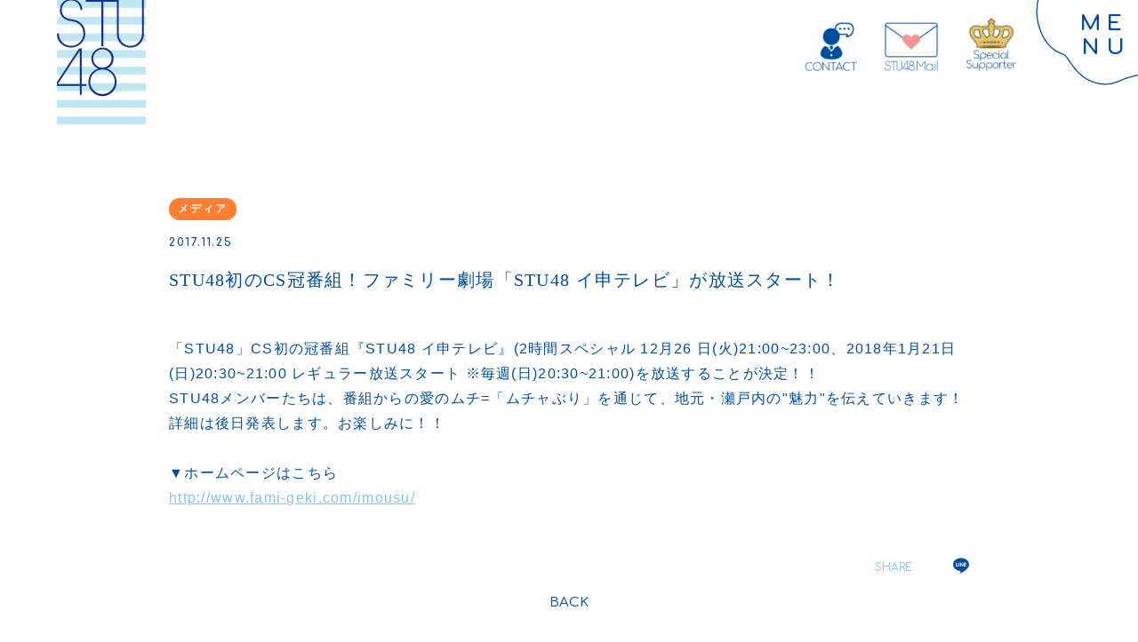

--- FILE ---
content_type: text/html; charset=UTF-8
request_url: https://sp.stu48.com/news/detail/850
body_size: 44156
content:
<!DOCTYPE html>
<html lang="ja" xmlns:fb="http://ogp.me/ns/fb#">
<head>
<meta charset="UTF-8">
<meta name="Robots" content="index, follow"><meta name="description" content="瀬戸内を拠点とするアイドルグループ 「STU48」オフィシャルサイト｜ファンクラブ。最新情報、プロフィール、公演情報、限定コンテンツなどを掲載。"><meta name="format-detection" content="telephone=no"><meta name="viewport" id="iphone-viewport" content="minimum-scale=1.0, width=device-width, user-scalable=no, maximum-scale=0.6667">
<meta property="og:site_name" content="STU48 OFFICIAL WEB SITE｜STU48 FAN CLUB" />
<meta property="fb:app_id" content="119379908223959" />
<meta property="og:title" content="STU48初のCS冠番組！ファミリー劇場「STU48 イ申テレビ」が放送スタート！" />
<meta property="og:type" content="website" />
<meta property="og:locale" content="ja_JP" />
<meta property="og:url" content="https://sp.stu48.com/news/detail/850" />
<meta property="og:image" content="https://sp.stu48.com/og_img.png" />
<meta property="og:description" content="「STU48」CS初の冠番組『STU48 イ申テレビ』(2時間スペシャル 12月26 日(火)21:00~23:00、2018年1月21日(日)20:30~21:00 レギュラー放送スタート ※毎週(日)20:30~21:00)を放送することが決定！！STU48メンバーたちは、番組からの愛のムチ=「ムチャぶり」を通じて、地元・瀬戸内の&quot;魅力&quot;を伝えていきます！詳細は後日発表します。お楽しみに！！▼ホームページはこちらhttp://www.fami-geki.com/imousu/"/>
<meta name="theme-color" content="#C7E8FA">
<!-- twitter card-->
<meta name="twitter:card" content="summary_large_image">
<meta name="twitter:title" content="STU48初のCS冠番組！ファミリー劇場「STU48 イ申テレビ」が放送スタート！">
<meta name="twitter:url" content="https://sp.stu48.com/news/detail/850">
<meta name="twitter:image" content="https://sp.stu48.com/og_img.png">

<title>STU48 OFFICIAL WEB SITE｜STU48 FAN CLUB</title>



<meta name="theme-color" content="#C7E8FA">
<link rel="icon" href="/static/original/official-pc/images/cmn/icon-16.ico" sizes="16x16" type="image/ico">
<link rel="icon" href="/static/original/official-pc/images/cmn/icon-32.ico" sizes="32x32" type="image/ico">
<link rel="icon" href="/static/original/official-pc/images/cmn/icon-48.ico" sizes="48x48" type="image/ico">
<link rel="icon" href="/static/original/official-pc/images/cmn/icon-62.ico" sizes="62x62" type="image/ico">
<link rel="apple-touch-icon" href="/static/original/official-pc/images/cmn/apple-touch-icon.png">
<link rel="preconnect" href="https://fonts.googleapis.com">
<link rel="preconnect" href="https://fonts.gstatic.com" crossorigin>
<link href="https://fonts.googleapis.com/css2?family=Comfortaa:wght@400;700&family=Pacifico&display=swap" rel="stylesheet">
<link href="https://cmn-assets.plusmember.jp/webfont/assets/font/fontawesome/css/all.min.css" rel="stylesheet">
<link href="https://cmn-assets.plusmember.jp/webfont/assets/font/fontawesome-4.7.0/css/font-awesome.min.css" rel="stylesheet">
<link rel="stylesheet" href="/static/original/fansite/css/fansite-service.css?=202601200230">

<script src="//ajax.googleapis.com/ajax/libs/jquery/2.2.4/jquery.min.js"></script>
<script src="/static/original/fansite/js/slick.min.js"></script>
<script src="/static/original/fansite/js/delighters.js"></script>
<script src="/static/original/fansite/js/common.js?=20260120"></script>

<script src="https://d2c3m4q4xgysot.cloudfront.net/CookieSetterTag.js"></script>
<script src="https://d2c3m4q4xgysot.cloudfront.net/ConversionTag_prod.js"></script>


            <script>
  (function(i,s,o,g,r,a,m){i['GoogleAnalyticsObject']=r;i[r]=i[r]||function(){
  (i[r].q=i[r].q||[]).push(arguments)},i[r].l=1*new Date();a=s.createElement(o),
  m=s.getElementsByTagName(o)[0];a.async=1;a.src=g;m.parentNode.insertBefore(a,m)
  })(window,document,'script','//www.google-analytics.com/analytics.js','ga');

  
  ga('create', 'UA-96272192-3', 'auto', {'allowLinker': true});
    ga('require', 'linker');
  ga('linker:autoLink', ['secure.plusmember.jp','sns.plusmember.jp' ]);


  var browsingapp = 'false';
  ga('set', 'dimension5', browsingapp);
	


  var member =  '0';
  ga('set', 'dimension1', member);

  var member_hit = '0';
  ga('set', 'dimension6', member_hit);

  ga('send', 'pageview');
</script>

            <!-- Global site tag (gtag.js) - Google Analytics -->
    <script async src="https://www.googletagmanager.com/gtag/js?id=G-W9T8CCL4XR"></script>
    <script>
        window.dataLayer = window.dataLayer || [];
        function gtag(){dataLayer.push(arguments);}
        gtag('js', new Date());

                    gtag('config', 'G-W9T8CCL4XR');
                gtag('set', 'linker', {
            'accept_incoming': true,
            'domains': ['secure.plusmember.jp','sns.plusmember.jp']
        });

                    var browsingapp = 'false';
            gtag('set', 'dimension5', browsingapp);
        
                    var member =  '0';
            gtag('set', 'dimension1', member);
            var member_hit = '0';
            gtag('set', 'dimension6', member_hit);
            </script>

</head>

<body   class="page--info page--detail" style="" onContextmenu="return true">
<noscript>
<div class="noteBox">
<p class="note">JavaScriptが無効になっています</p>
<p>本サービスをお楽しみいただくには、JavaScript を有効にする必要があります。</p>
</div>
</noscript>

<div id="op">
<div class="inner">
	<div class="op-logo"><img src="/static/stu48/fansite/common/2021/logo--official.svg" alt="STU48 OFFICIAL WEB SITE｜STU48 FAN CLUB"></div>
	<div class="bubbles">
	<div class="bubble"></div>
	<div class="bubble"></div>
	<div class="bubble"></div>
	<div class="bubble"></div>
	<div class="bubble"></div>
	<div class="bubble"></div>
	<div class="bubble"></div>
	<div class="bubble"></div>
	<div class="bubble"></div>
	<div class="bubble"></div>
	<div class="bubble"></div>
	<div class="bubble"></div>
	<div class="bubble"></div>
	<div class="bubble"></div>
	<div class="bubble"></div>
	</div>
</div>
</div>

<div class="wrap">


<!-- ====== header ====== -->
<div class="svg-parts">
<svg xmlns="http://www.w3.org/2000/svg" viewBox="0 0 556.02 726.05">
	<clipPath id="parts-shape--1" clipPathUnits="objectBoundingBox">	
<path transform="scale(0.0017985, 0.00137732)" d="M354.34,34.86C217.87-43.93,35.41,19.83,13.05,136.21-24.92,333.89,32,447.46,32.8,496.88,33.82,557.16-18.91,666,78,706.21c86.18,35.75,167.59-13.35,301.93,16.93,60.56,13.65,162.83-14.94,149.56-214.45-12.79-192.29,10.36-212.8,25.39-310.41,9.26-60.12-36.1-144.75-115.69-144.75C379.26,53.53,354.34,34.86,354.34,34.86Z" fill="#fff"/>
	</clipPath>
</svg>

<svg xmlns="http://www.w3.org/2000/svg" viewBox="0 0 387.76 372.9">
	<clipPath id="parts-shape--2" clipPathUnits="objectBoundingBox">
		<path transform="scale(0.00257891, 0.00268168)" d="M387.24,187.48c0-1.68-.06-3.36-.11-5s-.12-3.35-.21-5-.18-3.33-.29-5-.24-3.31-.39-5-.3-3.3-.48-4.95-.36-3.28-.57-4.91-.42-3.26-.66-4.88-.49-3.24-.75-4.85-.55-3.21-.85-4.81-.61-3.19-.94-4.77-.68-3.16-1-4.72-.73-3.13-1.13-4.68-.8-3.09-1.23-4.62-.87-3.06-1.33-4.57-.93-3-1.43-4.51-1-3-1.53-4.45-1.08-2.94-1.64-4.39-1.15-2.89-1.75-4.31-1.21-2.85-1.85-4.25-1.29-2.79-2-4.17-1.37-2.75-2.08-4.1-1.44-2.69-2.19-4-1.52-2.64-2.31-3.94-1.6-2.58-2.43-3.85-1.67-2.52-2.54-3.76-1.76-2.47-2.67-3.68-1.84-2.4-2.79-3.58-1.92-2.35-2.92-3.5-2-2.28-3-3.4S342,57.6,341,56.51s-2.18-2.16-3.3-3.22-2.26-2.09-3.42-3.12-2.35-2-3.55-3-2.43-2-3.68-2.93-2.52-1.91-3.81-2.84-2.6-1.85-3.93-2.74-2.69-1.79-4.06-2.65-2.77-1.72-4.19-2.56-2.85-1.66-4.31-2.47-2.93-1.59-4.43-2.37-3-1.54-4.56-2.29-3.09-1.48-4.67-2.2-3.18-1.43-4.79-2.12-3.25-1.37-4.9-2-3.33-1.32-5-2-3.42-1.27-5.17-1.88-3.52-1.21-5.3-1.8-3.57-1.16-5.37-1.72-3.61-1.1-5.43-1.63-3.66-1.05-5.5-1.55-3.7-1-5.56-1.44-3.74-.91-5.62-1.34-3.77-.84-5.67-1.23-3.81-.76-5.73-1.11-3.84-.68-5.78-1-3.87-.59-5.82-.85-3.9-.5-5.87-.71-3.93-.4-5.91-.56C203.81,1,202,.91,200.18.81s-3.61-.17-5.41-.23S191.18.5,189.39.5s-3.56,0-5.34.07-3.54.12-5.29.21-3.51.22-5.26.37-3.48.33-5.2.53-3.45.43-5.16.68-3.42.54-5.11.85-3.38.64-5.06,1-3.34.75-5,1.17-3.31.86-4.94,1.33-3.27,1-4.89,1.5-3.23,1.08-4.83,1.65-3.18,1.16-4.76,1.77-3.15,1.24-4.71,1.88-3.11,1.31-4.65,2-3.06,1.38-4.58,2.1-3,1.45-4.51,2.2-3,1.52-4.46,2.3-2.93,1.59-4.38,2.41S98.38,26.16,97,27s-2.84,1.72-4.24,2.6-2.79,1.78-4.16,2.69-2.74,1.85-4.09,2.79-2.69,1.9-4,2.88-2.64,2-3.94,3-2.58,2-3.85,3-2.53,2.08-3.77,3.14-2.48,2.13-3.69,3.22-2.42,2.18-3.6,3.3S59.24,55.87,58.08,57s-2.3,2.29-3.43,3.45S52.41,62.8,51.32,64s-2.18,2.39-3.25,3.6S46,70,44.92,71.25,42.87,73.73,41.86,75s-2,2.53-3,3.8S37,81.35,36,82.64s-1.86,2.61-2.76,3.93-1.8,2.64-2.67,4-1.72,2.68-2.56,4S26.4,97.3,25.6,98.67s-1.59,2.76-2.35,4.15S21.73,105.61,21,107s-1.44,2.82-2.13,4.24-1.37,2.85-2,4.29-1.29,2.88-1.91,4.33-1.22,2.91-1.81,4.38-1.14,2.93-1.68,4.41-1.07,3-1.58,4.45-1,3-1.45,4.49-.91,3-1.34,4.52-.83,3-1.22,4.55-.75,3.05-1.09,4.58-.67,3.07-1,4.61-.59,3.09-.85,4.64-.5,3.1-.73,4.66-.42,3.11-.59,4.68-.34,3.13-.48,4.7-.25,3.14-.34,4.72S.63,182.41.58,184s-.07,3.16-.08,4.75,0,3.17.05,4.76.11,3.38.21,5.06.21,3.35.35,5,.31,3.31.5,5,.41,3.27.65,4.9.5,3.23.78,4.84.6,3.19.93,4.78.69,3.16,1.06,4.72.78,3.12,1.21,4.66.86,3.08,1.33,4.6,1,3,1.47,4.53,1,3,1.59,4.47,1.13,2.94,1.72,4.4,1.21,2.9,1.85,4.33,1.29,2.86,2,4.27,1.37,2.81,2.09,4.19,1.45,2.76,2.21,4.13,1.53,2.71,2.33,4.05,1.61,2.66,2.44,4,1.68,2.62,2.55,3.91,1.76,2.56,2.66,3.83,1.83,2.51,2.78,3.75,1.9,2.46,2.88,3.67,2,2.41,3,3.6,2,2.35,3.08,3.51,2.11,2.31,3.19,3.44,2.17,2.25,3.28,3.35,2.24,2.2,3.38,3.28,2.3,2.13,3.48,3.18S57.86,313,59.07,314s2.42,2,3.65,3,2.49,2,3.75,2.93,2.54,1.91,3.84,2.85,2.59,1.85,3.92,2.75,2.65,1.8,4,2.67,2.71,1.74,4.08,2.58,2.76,1.67,4.16,2.49,2.82,1.61,4.24,2.39S93.58,337.25,95,338s2.91,1.49,4.39,2.21,3,1.42,4.46,2.11,3,1.36,4.53,2,3.06,1.3,4.6,1.92,3.1,1.24,4.67,1.83,3.14,1.17,4.73,1.72,3.18,1.11,4.79,1.63,3.23,1,4.86,1.53,3.26,1,4.91,1.42,3.31.9,5,1.35l5,1.36,5.08,1.35,5.14,1.34,5.18,1.33,5.24,1.31,5.28,1.27q2.66.63,5.32,1.23t5.37,1.18q2.7.58,5.42,1.12t5.45,1q2.73.5,5.49,1t5.53.86q2.82.4,5.62.75t5.58.62q2.79.27,5.55.47c1.84.13,3.67.23,5.5.31s3.65.12,5.46.14,3.62,0,5.42,0,3.58-.11,5.36-.22,3.56-.24,5.32-.4,3.52-.38,5.27-.61,3.49-.51,5.22-.81,3.45-.65,5.16-1,3.41-.79,5.11-1.24,3.36-.93,5-1.46,3.27-1.08,4.88-1.68,3.21-1.23,4.79-1.89,3.15-1.35,4.7-2.07,3.08-1.47,4.6-2.25,3-1.58,4.51-2.41,3-1.68,4.4-2.56,2.88-1.78,4.3-2.7,2.81-1.87,4.19-2.83,2.74-1.95,4.08-2.95,2.67-2,4-3.06,2.6-2.09,3.86-3.16,2.52-2.15,3.75-3.25,2.44-2.22,3.63-3.34,2.36-2.27,3.51-3.42,2.29-2.32,3.4-3.49,2.21-2.36,3.28-3.56,2.13-2.4,3.16-3.62,2.05-2.44,3-3.68,2-2.48,2.92-3.73,1.89-2.52,2.81-3.79,1.81-2.55,2.69-3.84,1.73-2.58,2.57-3.88,1.65-2.61,2.45-3.93,1.57-2.64,2.33-4,1.5-2.67,2.22-4,1.43-2.69,2.11-4,1.35-2.73,2-4.11,1.28-2.75,1.88-4.14,1.2-2.78,1.77-4.19,1.13-2.81,1.67-4.23,1.05-2.84,1.55-4.27,1-2.88,1.44-4.32.92-2.91,1.35-4.37.84-2.93,1.23-4.41.78-3,1.14-4.47.7-3,1-4.51.64-3,.94-4.56.57-3.06.83-4.61.51-3.1.74-4.66.45-3.13.64-4.71.38-3.17.55-4.77.32-3.2.45-4.82.26-3.24.36-4.87.19-3.27.26-4.93.13-3.3.17-5,.07-3.34.08-5S387.26,189.15,387.24,187.48Z" fill="none" stroke="#1b2b78" stroke-miterlimit="10"/>
	</clipPath>
</svg>

<svg xmlns="http://www.w3.org/2000/svg" viewBox="0 0 571.53 353.9">
	<clipPath id="parts-shape--3" clipPathUnits="objectBoundingBox">
		<path transform="scale(0.00174969, 0.00282566)" d="M166,12.32C48.39-1.94,6,43.63,1.1,102.23c-4.91,58.37,8.25,72.18,7.28,114C7.89,237.07-9,294.77,28.93,328.55c48.76,43.37,184,6.7,259.16,13.46s244.68,40,269.58-46.71c19-66.16,3.66-68.79,9.72-149.21C569.62,116.54,599.62,7.93,457.85,1.18,342.66-4.3,291.73,10.85,263,14.51,211.19,21.11,166,12.32,166,12.32Z" fill="#dcdddd"/>
	</clipPath>
</svg>

<svg xmlns="http://www.w3.org/2000/svg" viewBox="0 0 397.34 376.4">
	<clipPath id="parts-shape--4" clipPathUnits="objectBoundingBox">
		<path transform="scale(0.00251674, 0.00265675)" d="M115.46,14.45C17.82,4.63,4.2,47.62.77,109.72c-3.42,61.85,5.73,76.49,5.06,120.84-.34,22.05-17.93,82.67,14.29,119C58,392.25,148.06,356.63,200.35,363.8s170.16,42.39,187.48-49.5c13.21-70.1,2.54-72.89,6.76-158.1,1.55-31.32,21.79-140.41-76.18-153.55C244-7.34,216,13.94,182.92,16.77,149,19.67,115.46,14.45,115.46,14.45Z" fill="#dcdddd"/>
	</clipPath>
</svg>
</div><header class="header">
		<div class="inner">
        <div class="drawer">
        <div class="drawer-inner">
        <nav class="g-nav">
		<div class="g-nav--left">
			<ul class="nav--menu__officilal">
				<li class="nav--menu__news"><a href="https://sp.stu48.com/news/"><span class="pc">NEWS</span>ニュース</a></li>
<li class="nav--menu__schedule"><a href="https://sp.stu48.com/schedule/"><span class="pc">SCHEDULE</span>スケジュール</a></li>
<li class="nav--profile"><a href="https://sp.stu48.com/feature/profile_fs"><span class="pc">PROFILE</span>プロフィール</a></li>
<li class="nav--discography"><a href="https://sp.stu48.com/discography/"><span class="pc">DISCOGRAPHY</span>ディスコグラフィー</a></li>
<li class="nav--producer"><a href="https://sp.stu48.com/feature/producer_fs" title="プロデューサー"><span class="pc">PRODUCER</span>プロデューサー</a></li>
<li class="nav--menu__about"><a href="https://sp.stu48.com/feature/aboutstu_fs"><span class="pc">ABOUT STU48</span>STU48とは？</a></li>
<li class="nav--menu__mailmagazine"><a href="https://plusmember.jp/feature/stu48_mail/" target="_blank"><span class="pc">MAIL MAGAZINE</span>メールマガジン</a></li>
<li class="nav--menu__goods"><a href="https://store.plusmember.jp/stu48/" target="_blank"><span class="pc">GOODS</span>グッズ</a></li>
<li class="nav--menu__fanclub pc"><p><span>FANCLUB</span>ファンクラブ</p></li> 


            
			</ul>
			<ul class="nav--sns">
				<li class="nav__item--youtube"><a href="https://www.youtube.com/channel/UCa8GISK9_hsZ8aEJEL1u1Sg" target="_blank"><i class="fab fa-youtube"></i></a></li>
				<li class="nav__item--instagram"><a href="https://www.instagram.com/stu48.official/" target="_blank"><i class="fab fa-instagram"></i></a></li>
				<li class="nav__item--twitter" ><a href="https://twitter.com/STU48_official_" target="_blank"><i class="fab fa-twitter"></i></a></li>
			</ul>
		</div><!-- g-nav--right -->
		<p class="btn--mail pc"><a href="/feature/contact"><img src="/static/stu48/fansite/common/2021/ico_contact.png" alt="contact"></a></p>
		<p class="btn--mail pc"><a href="https://mail.stu48.com/" target="_blank"><img src="/static/stu48/fansite/common/2021/ico_stu48mail.png" alt="STU48 Mail"></a></p>
		<p class="btn--mail pc"><a href="/feature/special_supporter"><img src="/static/stu48/fansite/common/ico_sp_supporter.png" alt="special_supporter"></a></p>
		<div class="g-nav--right">
			<div class="block--fc">
				<div class="wave"></div>
				<div class="block--logo">
					<div class="ikari"></div>
					<h1 class="logo--fc sp"><a href="https://sp.stu48.com/#fcTop"><img src="/static/stu48/fansite/common/2021/logo--fc.svg" alt="STU48 OFFICIAL WEB SITE｜STU48 FAN CLUB"></a></h1>

					<ul class="nav--login">
																		<li class="nav__item--join">
						<a href="https://sp.stu48.com/feature/about_fanclub">
						<svg id="item__join"viewBox="0 0 83.023 37.745">
						<g id="item__join" transform="translate(-554 -4789.153)">
						<g id="round_02" transform="translate(614.749 4791.264)" fill="#fdf573">
						<path d="M 6.0419921875 11.58398246765137 C 2.986132144927979 11.58398246765137 0.5000022053718567 9.097851753234863 0.5000022053718567 6.0419921875 C 0.5000022053718567 2.986132144927979 2.986132144927979 0.5000022053718567 6.0419921875 0.5000022053718567 C 9.097851753234863 0.5000022053718567 11.58398246765137 2.986132144927979 11.58398246765137 6.0419921875 C 11.58398246765137 9.097851753234863 9.097851753234863 11.58398246765137 6.0419921875 11.58398246765137 Z" stroke="none"/>
						<path d="M 6.0419921875 1.000001907348633 C 3.261832237243652 1.000001907348633 1.000001907348633 3.261832237243652 1.000001907348633 6.0419921875 C 1.000001907348633 8.822152137756348 3.261832237243652 11.08398246765137 6.0419921875 11.08398246765137 C 8.822152137756348 11.08398246765137 11.08398246765137 8.822152137756348 11.08398246765137 6.0419921875 C 11.08398246765137 3.261832237243652 8.822152137756348 1.000001907348633 6.0419921875 1.000001907348633 M 6.0419921875 1.9073486328125e-06 C 9.378891944885254 1.9073486328125e-06 12.08398246765137 2.705092430114746 12.08398246765137 6.0419921875 C 12.08398246765137 9.378891944885254 9.378891944885254 12.08398246765137 6.0419921875 12.08398246765137 C 2.705092430114746 12.08398246765137 1.9073486328125e-06 9.378891944885254 1.9073486328125e-06 6.0419921875 C 1.9073486328125e-06 2.705092430114746 2.705092430114746 1.9073486328125e-06 6.0419921875 1.9073486328125e-06 Z" stroke="none" fill="#004da0"/>
						</g>
						<g id="btn-base" transform="translate(554 4799.196)" fill="#fdf573" stroke="#004da0" stroke-width="1">
						<rect width="83.023" height="27.703" rx="13.851" stroke="none"/>
						<rect x="0.5" y="0.5" width="82.023" height="26.703" rx="13.351" fill="none"/>
						</g>
						<path id="txt" d="M3.42.12A3.007,3.007,0,0,1,1.926-.246a2.605,2.605,0,0,1-1.02-1.02A3.007,3.007,0,0,1,.54-2.76a.6.6,0,0,1,.18-.45.614.614,0,0,1,.444-.174.609.609,0,0,1,.45.174.609.609,0,0,1,.174.45A1.917,1.917,0,0,0,2-1.848a1.562,1.562,0,0,0,.576.618,1.6,1.6,0,0,0,.846.222,1.63,1.63,0,0,0,.852-.222,1.548,1.548,0,0,0,.582-.618,1.917,1.917,0,0,0,.21-.912V-8.748a.609.609,0,0,1,.174-.45.594.594,0,0,1,.438-.174.629.629,0,0,1,.456.174.6.6,0,0,1,.18.45V-2.76A2.968,2.968,0,0,1,5.94-1.266,2.659,2.659,0,0,1,4.92-.246,3,3,0,0,1,3.42.12Zm9.624,0a5.111,5.111,0,0,1-1.932-.354,4.382,4.382,0,0,1-1.506-1,4.513,4.513,0,0,1-.978-1.524A5.236,5.236,0,0,1,8.28-4.692a5.189,5.189,0,0,1,.348-1.932,4.526,4.526,0,0,1,.978-1.518,4.382,4.382,0,0,1,1.506-1,5.111,5.111,0,0,1,1.932-.354,5.065,5.065,0,0,1,1.926.354,4.46,4.46,0,0,1,1.506,1,4.481,4.481,0,0,1,.984,1.518,5.189,5.189,0,0,1,.348,1.932,5.236,5.236,0,0,1-.348,1.938,4.467,4.467,0,0,1-.984,1.524,4.46,4.46,0,0,1-1.506,1A5.065,5.065,0,0,1,13.044.12Zm0-1.128a3.584,3.584,0,0,0,1.434-.282,3.459,3.459,0,0,0,1.134-.78,3.445,3.445,0,0,0,.738-1.17,4.017,4.017,0,0,0,.258-1.452,4.017,4.017,0,0,0-.258-1.452,3.445,3.445,0,0,0-.738-1.17,3.384,3.384,0,0,0-1.134-.774,3.651,3.651,0,0,0-1.434-.276,3.651,3.651,0,0,0-1.434.276,3.32,3.32,0,0,0-1.128.774,3.571,3.571,0,0,0-.738,1.17A3.936,3.936,0,0,0,9.48-4.692,3.936,3.936,0,0,0,9.744-3.24a3.571,3.571,0,0,0,.738,1.17,3.393,3.393,0,0,0,1.128.78A3.583,3.583,0,0,0,13.044-1.008ZM20.388,0a.6.6,0,0,1-.444-.18.6.6,0,0,1-.18-.444V-8.748a.6.6,0,0,1,.18-.45.614.614,0,0,1,.444-.174.609.609,0,0,1,.45.174.609.609,0,0,1,.174.45V-.624a.614.614,0,0,1-.174.444A.6.6,0,0,1,20.388,0Zm3.636,0a.584.584,0,0,1-.438-.18.614.614,0,0,1-.174-.444V-8.748a.609.609,0,0,1,.174-.45.594.594,0,0,1,.438-.174.6.6,0,0,1,.48.228l5.232,6.96V-8.748a.6.6,0,0,1,.18-.45.614.614,0,0,1,.444-.174A.589.589,0,0,1,30.8-9.2a.621.621,0,0,1,.168.45V-.624A.626.626,0,0,1,30.8-.18.579.579,0,0,1,30.36,0,.711.711,0,0,1,30.1-.054a.51.51,0,0,1-.222-.162l-5.232-6.96V-.624a.614.614,0,0,1-.174.444A.6.6,0,0,1,24.024,0Z" transform="translate(579 4817.153)" fill="#004da0"/>
						<g id="border" transform="translate(606.3 4798.833)" fill="#fdf573" stroke="#fdf573" stroke-width="1">
						<rect width="16.348" height="2.725" stroke="none"/>
						<rect x="0.5" y="0.5" width="15.348" height="1.725" fill="none"/>
						</g>
						<g id="round_01" transform="translate(627.914 4789.153)" fill="#fdf573" stroke="#004da0" stroke-width="1">
						<circle cx="2.635" cy="2.635" r="2.635" stroke="none"/>
						<circle cx="2.635" cy="2.635" r="2.135" fill="none"/>
						</g>
						</g>
						</svg>
						</a>
						</li>
												<li class="nav__item--login">
						<a href="https://secure.plusmember.jp/stu48/3/login/?url=https%253A%252F%252Fsp.stu48.com%252Fnews%252Fdetail%252F850">
						<svg id="item__login" viewBox="0 0 83.023 40">
						<g id="item__login" transform="translate(637.023 4826.899) rotate(180)">
						<g id="round_02" transform="translate(614.749 4791.264)" fill="#fff">
						<path d="M 6.0419921875 11.58398246765137 C 2.986132144927979 11.58398246765137 0.5000022053718567 9.097851753234863 0.5000022053718567 6.0419921875 C 0.5000022053718567 2.986132144927979 2.986132144927979 0.5000022053718567 6.0419921875 0.5000022053718567 C 9.097851753234863 0.5000022053718567 11.58398246765137 2.986132144927979 11.58398246765137 6.0419921875 C 11.58398246765137 9.097851753234863 9.097851753234863 11.58398246765137 6.0419921875 11.58398246765137 Z" stroke="none"/>
						<path d="M 6.0419921875 1.000001907348633 C 3.261832237243652 1.000001907348633 1.000001907348633 3.261832237243652 1.000001907348633 6.0419921875 C 1.000001907348633 8.822152137756348 3.261832237243652 11.08398246765137 6.0419921875 11.08398246765137 C 8.822152137756348 11.08398246765137 11.08398246765137 8.822152137756348 11.08398246765137 6.0419921875 C 11.08398246765137 3.261832237243652 8.822152137756348 1.000001907348633 6.0419921875 1.000001907348633 M 6.0419921875 1.9073486328125e-06 C 9.378891944885254 1.9073486328125e-06 12.08398246765137 2.705092430114746 12.08398246765137 6.0419921875 C 12.08398246765137 9.378891944885254 9.378891944885254 12.08398246765137 6.0419921875 12.08398246765137 C 2.705092430114746 12.08398246765137 1.9073486328125e-06 9.378891944885254 1.9073486328125e-06 6.0419921875 C 1.9073486328125e-06 2.705092430114746 2.705092430114746 1.9073486328125e-06 6.0419921875 1.9073486328125e-06 Z" stroke="none" fill="#004da0"/>
						</g>
						<g id="btn-base" transform="translate(554 4799.196)" fill="#fff">
						<path d="M 69.17192840576172 27.20274925231934 L 13.85137271881104 27.20274925231934 C 10.28509426116943 27.20274925231934 6.932272434234619 25.81396102905273 4.41052770614624 23.29221534729004 C 1.888794541358948 20.77047157287598 0.5000056624412537 17.41765022277832 0.5000056624412537 13.85137176513672 C 0.5000056624412537 10.28509426116943 1.888794541358948 6.932271957397461 4.41052770614624 4.410527229309082 C 6.932272434234619 1.8887939453125 10.28509426116943 0.5000051259994507 13.85137271881104 0.5000051259994507 L 69.17192840576172 0.5000051259994507 C 72.73820495605469 0.5000051259994507 76.09102630615234 1.8887939453125 78.61277008056641 4.410527229309082 C 81.13451385498047 6.932271957397461 82.52330780029297 10.28509426116943 82.52330780029297 13.85137176513672 C 82.52330780029297 17.41765022277832 81.13451385498047 20.77047157287598 78.61277008056641 23.29221534729004 C 76.09102630615234 25.81396102905273 72.73820495605469 27.20274925231934 69.17192840576172 27.20274925231934 Z" stroke="none"/>
						<path d="M 13.85137176513672 0.9999942779541016 C 10.41864776611328 0.9999942779541016 7.191383361816406 2.336771011352539 4.764068603515625 4.764072418212891 C 2.336769104003906 7.191383361816406 0.9999923706054688 10.41864967346191 0.9999923706054688 13.85137176513672 C 0.9999923706054688 17.28409385681152 2.336769104003906 20.51136016845703 4.764068603515625 22.93865966796875 C 7.191383361816406 25.3659610748291 10.41864776611328 26.70273780822754 13.85137176513672 26.70273780822754 L 69.17192840576172 26.70273780822754 C 72.60465240478516 26.70273780822754 75.83191680908203 25.3659610748291 78.25921630859375 22.93865966796875 C 80.68651580810547 20.51136016845703 82.02329254150391 17.28409385681152 82.02329254150391 13.85137176513672 C 82.02329254150391 10.41864967346191 80.68651580810547 7.191383361816406 78.25921630859375 4.764072418212891 C 75.83191680908203 2.336771011352539 72.60465240478516 0.9999942779541016 69.17192840576172 0.9999942779541016 L 13.85137176513672 0.9999942779541016 M 13.85137176513672 -5.7220458984375e-06 L 69.17192840576172 -5.7220458984375e-06 C 76.82183074951172 -5.7220458984375e-06 83.02329254150391 6.201471328735352 83.02329254150391 13.85137176513672 C 83.02329254150391 21.50127220153809 76.82183074951172 27.70273780822754 69.17192840576172 27.70273780822754 L 13.85137176513672 27.70273780822754 C 6.201469421386719 27.70273780822754 -7.62939453125e-06 21.50127220153809 -7.62939453125e-06 13.85137176513672 C -7.62939453125e-06 6.201471328735352 6.201469421386719 -5.7220458984375e-06 13.85137176513672 -5.7220458984375e-06 Z" stroke="none" fill="#004da0"/>
						</g>
						<path id="txt" d="M1.812,0a.584.584,0,0,1-.438-.18A.614.614,0,0,1,1.2-.624V-8.748a.6.6,0,0,1,.18-.444.589.589,0,0,1,.432-.18.6.6,0,0,1,.444.18.6.6,0,0,1,.18.444v7.5H6.78a.6.6,0,0,1,.444.18.6.6,0,0,1,.18.444.6.6,0,0,1-.18.444A.6.6,0,0,1,6.78,0ZM12.4.12a5.111,5.111,0,0,1-1.932-.354,4.382,4.382,0,0,1-1.506-1A4.513,4.513,0,0,1,7.98-2.754a5.236,5.236,0,0,1-.348-1.938A5.189,5.189,0,0,1,7.98-6.624a4.526,4.526,0,0,1,.978-1.518,4.382,4.382,0,0,1,1.506-1A5.111,5.111,0,0,1,12.4-9.492a5.065,5.065,0,0,1,1.926.354,4.46,4.46,0,0,1,1.506,1,4.481,4.481,0,0,1,.984,1.518,5.189,5.189,0,0,1,.348,1.932,5.236,5.236,0,0,1-.348,1.938,4.467,4.467,0,0,1-.984,1.524,4.46,4.46,0,0,1-1.506,1A5.065,5.065,0,0,1,12.4.12Zm0-1.128A3.583,3.583,0,0,0,13.83-1.29a3.459,3.459,0,0,0,1.134-.78A3.444,3.444,0,0,0,15.7-3.24a4.017,4.017,0,0,0,.258-1.452A4.017,4.017,0,0,0,15.7-6.144a3.444,3.444,0,0,0-.738-1.17,3.384,3.384,0,0,0-1.134-.774A3.651,3.651,0,0,0,12.4-8.364a3.651,3.651,0,0,0-1.434.276,3.32,3.32,0,0,0-1.128.774A3.571,3.571,0,0,0,9.1-6.144a3.936,3.936,0,0,0-.264,1.452A3.936,3.936,0,0,0,9.1-3.24a3.571,3.571,0,0,0,.738,1.17,3.393,3.393,0,0,0,1.128.78A3.583,3.583,0,0,0,12.4-1.008ZM23.076.12a4.529,4.529,0,0,1-1.818-.366,4.519,4.519,0,0,1-1.476-1.02A4.741,4.741,0,0,1,18.8-2.8a5.013,5.013,0,0,1-.354-1.9A4.935,4.935,0,0,1,18.8-6.57a4.757,4.757,0,0,1,.984-1.524,4.616,4.616,0,0,1,1.47-1.026,4.454,4.454,0,0,1,1.824-.372,4.7,4.7,0,0,1,1.59.24A4.575,4.575,0,0,1,26-8.46a.665.665,0,0,1,.15.15.455.455,0,0,1,.072.156.837.837,0,0,1,.018.186.512.512,0,0,1-.162.384.6.6,0,0,1-.4.168.624.624,0,0,1-.438-.156,3.559,3.559,0,0,0-.918-.588,3.218,3.218,0,0,0-1.254-.2,3.14,3.14,0,0,0-1.332.288,3.518,3.518,0,0,0-1.1.792,3.656,3.656,0,0,0-.738,1.17,3.823,3.823,0,0,0-.264,1.422,3.856,3.856,0,0,0,.264,1.434,3.656,3.656,0,0,0,.738,1.17,3.438,3.438,0,0,0,1.1.786,3.2,3.2,0,0,0,1.332.282,3.2,3.2,0,0,0,1.158-.21,4.466,4.466,0,0,0,1.05-.582.63.63,0,0,1,.426-.138.539.539,0,0,1,.354.168.573.573,0,0,1,.144.414.672.672,0,0,1-.042.234.526.526,0,0,1-.15.21,4.413,4.413,0,0,1-1.38.786A4.727,4.727,0,0,1,23.076.12Zm3.132-1.488-1.2-.24V-3.756H23.352a.654.654,0,0,1-.444-.156.5.5,0,0,1-.18-.4.5.5,0,0,1,.18-.4.654.654,0,0,1,.444-.156H25.6a.589.589,0,0,1,.444.174.621.621,0,0,1,.168.45ZM28.824,0a.6.6,0,0,1-.444-.18.6.6,0,0,1-.18-.444V-8.748a.6.6,0,0,1,.18-.45.614.614,0,0,1,.444-.174.609.609,0,0,1,.45.174.609.609,0,0,1,.174.45V-.624a.614.614,0,0,1-.174.444A.6.6,0,0,1,28.824,0ZM32.46,0a.584.584,0,0,1-.438-.18.614.614,0,0,1-.174-.444V-8.748a.609.609,0,0,1,.174-.45.594.594,0,0,1,.438-.174.6.6,0,0,1,.48.228l5.232,6.96V-8.748a.6.6,0,0,1,.18-.45.614.614,0,0,1,.444-.174.589.589,0,0,1,.444.174.621.621,0,0,1,.168.45V-.624a.626.626,0,0,1-.168.444A.579.579,0,0,1,38.8,0a.711.711,0,0,1-.258-.054.51.51,0,0,1-.222-.162l-5.232-6.96V-.624a.614.614,0,0,1-.174.444A.6.6,0,0,1,32.46,0Z" transform="translate(615.012 4808.153) rotate(180)" fill="#004da0"/>
						<g id="border" transform="translate(606.3 4798.833)" fill="#fff">
						<path d="M 15.84796047210693 2.224660158157349 L 0.5000007152557373 2.224660158157349 L 0.5000007152557373 0.5000001788139343 L 15.84796047210693 0.5000001788139343 L 15.84796047210693 2.224660158157349 Z" />
						<path d="M 1.000000953674316 1.000000238418579 L 1.000000953674316 1.724660158157349 L 15.34796047210693 1.724660158157349 L 15.34796047210693 1.000000238418579 L 1.000000953674316 1.000000238418579 M 0 2.384185791015625e-07 L 16.34796142578125 2.384185791015625e-07 L 16.34796142578125 2.724660158157349 L 0 2.724660158157349 L 0 2.384185791015625e-07 Z"/>
						</g>
						<g id="round_01" transform="translate(627.914 4789.153)" fill="#fff" stroke="#004da0" stroke-width="1">
						<circle cx="2.635" cy="2.635" r="2.635" stroke="none"/>
						<circle cx="2.635" cy="2.635" r="2.135" fill="none"/>
						</g>
						</g>
						</svg>
						</a>
						</li>
											</ul>
					<div class="nav-dropdown">
						<ul class="nav--menu__fc">
														<li class="nav__item--join pc"><a href="https://sp.stu48.com/feature/about_fanclub">JOIN</a></li>
							<li class="nav__item--login pc"><a href="https://secure.plusmember.jp/stu48/3/login/?url=https%253A%252F%252Fsp.stu48.com%252Fnews%252Fdetail%252F850">LOGIN</a></li>
														<li><a href="https://sp.stu48.com/blogs/list/7/0/" title="公式ブログ">MEMBER BLOG</a></li>
<li><a href="https://sp.stu48.com/redirect/mobadmin/hash/fortune/hash" title="待受くじ">待受くじ</a></li>
<li><a href="https://sp.stu48.com/qa/list/1/" title="Q&amp;A">Q&amp;A</a></li>
<li><a href="https://sp.stu48.com/movies/list/22/0/">MOVIE</a></li>
<li><a href="https://sp.stu48.com/photo/list/16">PHOTO <br class="sp">MEMORIES</a></li>
<li><a href="https://sp.stu48.com/feature/archive_page">ARCHIVE</a></li>



						</ul>
					</div><!-- nav--dropdown -->
				</div><!-- block--logo -->
			</div><!-- block--fc -->
		</div><!-- g-nav--left -->
        </nav>
        </div><!-- drawer-inner -->
        </div> <!-- drawer -->
	</div><!-- inner -->
	<div class="drawer__btn sp">
		<span>
			<i class="hidden">M</i>
			<i class="visible">C</i>
		</span>
		<span>
			<i class="hidden">E</i>
			<i class="visible">L</i>
		</span>
		<span>
			<i class="hidden">N</i>
			<i class="visible">S</i>
		</span>
		<span>
			<i class="hidden">U</i>
			<i class="visible">E</i>
		</span>
	</div>
	<div class="drawer__btn-bg sp">
	<svg xmlns="https://www.w3.org/2000/svg" viewBox="0 0 395.5 328.5">
	<g id="menu-bg">
	<path class="st0" d="M72.2,247.3c15.2,4.7,29.1,62.4,89,75.8c3.4,0.8,6.9,1.6,10.4,2c14,1.9,28,0.6,42-5.7
	c31.6-14.8,66.2-22.1,101.1-21.3c7.5-0.4,16.3-1.5,23.5-4.1c2.5-0.8,4.9-1.8,7.2-3c2.5-1.3,4.9-2.9,7-4.7c2.9-2.5,5.6-5.1,8.3-7.8
	c13.1-13.6,23-30.3,27.7-48.3c7.5-26.7,4.1-55.2-5-82c-1.1-3.5-2.3-7-3.6-10.4c-1.3-3.5-2.6-6.9-4-10.2c-1.1-3.7-2.2-7.4-3.4-11
	c-4.7-14.7-10.1-29.2-15.5-43.4c-14.2-37.8-47.6-52.1-85.8-57.7c-3.5-0.5-44.8-0.4-48.2-1.3C-36.1-55.5-38,213.6,72.2,247.3z" fill="#fff" stroke="#004da0" stroke-width="3" stroke-miterlimit="10"/>
	</g>
	</svg>
	</div>
    </header>
	<h1 class="logo"><a href="https://sp.stu48.com/"><img src="/static/stu48/fansite/common/2021/logo--main.svg" alt="STU48 OFFICIAL WEB SITE｜STU48 FAN CLUB"></a></h1>
	<p class="btn--mail btn--contact sp"><a href="/feature/contact"><img src="/static/stu48/fansite/common/2021/ico_contact.png" alt="contact"></a></p>
	<p class="btn--mail btn--stumail sp"><a href="https://mail.stu48.com/" target="_blank"><img src="/static/stu48/fansite/common/2021/ico_stu48mail.png" alt="STU48 Mail"></a></p>
	<p class="btn--mail sp"><a href="/feature/special_supporter"><img src="/static/stu48/fansite/common/ico_sp_supporter.png" alt="special_supporter"></a></p>


<main class="content-main" role="main">
<script>
$(function() {
	$('.section--detail > .txt').find('img').wrap('<div class="ph">');
	$('.section--detail > .txt').find('iframe').wrap('<div class="video">');
});
</script>


<section class="section--detail">



  <div id="fb-root"></div>
  <script>(function(d, s, id) {
    var js, fjs = d.getElementsByTagName(s)[0];
    if (d.getElementById(id)) return;
    js = d.createElement(s); js.id = id;
    js.src = "//connect.facebook.net/ja_JP/sdk.js#xfbml=1&version=v2.4";
    fjs.parentNode.insertBefore(js, fjs);
  }(document, 'script', 'facebook-jssdk'));</script>

		<p class="category category--8">メディア</p>
	<p class="date">2017.11.25</p>
	<p class="tit">
	STU48初のCS冠番組！ファミリー劇場「STU48 イ申テレビ」が放送スタート！
	

		</p>

	<div class="txt">
		「STU48」CS初の冠番組『STU48 イ申テレビ』(2時間スペシャル 12月26 日(火)21:00~23:00、2018年1月21日(日)20:30~21:00 レギュラー放送スタート ※毎週(日)20:30~21:00)を放送することが決定！！<div>STU48メンバーたちは、番組からの愛のムチ=「ムチャぶり」を通じて、地元・瀬戸内の"魅力"を伝えていきます！<div>詳細は後日発表します。お楽しみに！！</div></div><div><br></div><div>▼ホームページはこちら</div><div><a href="http://www.fami-geki.com/imousu/" target="_blank">http://www.fami-geki.com/imousu/</a><br></div>
	</div><!-- / txt -->

<div id="fb-root"></div>
<script>(function(d, s, id) {
var js, fjs = d.getElementsByTagName(s)[0];
if (d.getElementById(id)) return;
js = d.createElement(s); js.id = id;
js.src = "//connect.facebook.net/ja_JP/sdk.js#xfbml=1&version=v2.4";
fjs.parentNode.insertBefore(js, fjs);
}(document, 'script', 'facebook-jssdk'));</script>

<ul class="block--share clearfix">
<li class="share">SHARE</li>
<li class="facebook"><a href="https://www.facebook.com/sharer/sharer.php?u=https%3A%2F%2Fsp.stu48.com%2Fnews%2Fdetail%2F850" target="blank"><i class="fa fa-facebook" aria-hidden="true"></i></a></li>
<li class="twitter"><script type="text/javascript" src="https://platform.twitter.com/widgets.js" async="async"></script>
<a href="https://twitter.com/intent/tweet?url=https%3A%2F%2Fsp.stu48.com%2Fnews%2Fdetail%2F850&text=STU48%E5%88%9D%E3%81%AECS%E5%86%A0%E7%95%AA%E7%B5%84%EF%BC%81%E3%83%95%E3%82%A1%E3%83%9F%E3%83%AA%E3%83%BC%E5%8A%87%E5%A0%B4%E3%80%8CSTU48+%E3%82%A4%E7%94%B3%E3%83%86%E3%83%AC%E3%83%92%E3%82%99%E3%80%8D%E3%81%8C%E6%94%BE%E9%80%81%E3%82%B9%E3%82%BF%E3%83%BC%E3%83%88%EF%BC%81" target="blank"><i class="fa fa-twitter" aria-hidden="true"></i></a></li>
<li class="line">
<a class="line" href="https://line.me/R/msg/text/?STU48%E5%88%9D%E3%81%AECS%E5%86%A0%E7%95%AA%E7%B5%84%EF%BC%81%E3%83%95%E3%82%A1%E3%83%9F%E3%83%AA%E3%83%BC%E5%8A%87%E5%A0%B4%E3%80%8CSTU48+%E3%82%A4%E7%94%B3%E3%83%86%E3%83%AC%E3%83%92%E3%82%99%E3%80%8D%E3%81%8C%E6%94%BE%E9%80%81%E3%82%B9%E3%82%BF%E3%83%BC%E3%83%88%EF%BC%81%0D%0Ahttps%3A%2F%2Fsp.stu48.com%2Fnews%2Fdetail%2F850"><svg width="20px" height="20px" viewBox="0 0 315 300">
<path d="M280.344,206.351 C280.344,206.351 280.354,206.351 280.354,206.351 C247.419,244.375 173.764,290.686 157.006,297.764 C140.251,304.844 142.724,293.258 143.409,289.286 C143.809,286.909 145.648,275.795 145.648,275.795 C146.179,271.773 146.725,265.543 145.139,261.573 C143.374,257.197 136.418,254.902 131.307,253.804 C55.860,243.805 0.004,190.897 0.004,127.748 C0.004,57.307 70.443,-0.006 157.006,-0.006 C243.579,-0.006 314.004,57.307 314.004,127.748 C314.004,155.946 303.108,181.342 280.344,206.351 ZM95.547,153.146 C95.547,153.146 72.581,153.146 72.581,153.146 C72.581,153.146 72.581,98.841 72.581,98.841 C72.581,94.296 68.894,90.583 64.352,90.583 C59.819,90.583 56.127,94.296 56.127,98.841 C56.127,98.841 56.127,161.398 56.127,161.398 C56.127,165.960 59.819,169.660 64.352,169.660 C64.352,169.660 95.547,169.660 95.547,169.660 C100.092,169.660 103.777,165.960 103.777,161.398 C103.777,156.851 100.092,153.146 95.547,153.146 ZM127.810,98.841 C127.810,94.296 124.120,90.583 119.583,90.583 C115.046,90.583 111.356,94.296 111.356,98.841 C111.356,98.841 111.356,161.398 111.356,161.398 C111.356,165.960 115.046,169.660 119.583,169.660 C124.120,169.660 127.810,165.960 127.810,161.398 C127.810,161.398 127.810,98.841 127.810,98.841 ZM202.908,98.841 C202.908,94.296 199.219,90.583 194.676,90.583 C190.137,90.583 186.442,94.296 186.442,98.841 C186.442,98.841 186.442,137.559 186.442,137.559 C186.442,137.559 154.466,93.894 154.466,93.894 C152.926,91.818 150.460,90.583 147.892,90.583 C147.007,90.583 146.127,90.730 145.282,91.010 C141.916,92.142 139.650,95.287 139.650,98.841 C139.650,98.841 139.650,161.398 139.650,161.398 C139.650,165.960 143.345,169.660 147.885,169.660 C152.427,169.660 156.114,165.960 156.114,161.398 C156.114,161.398 156.114,122.705 156.114,122.705 C156.114,122.705 188.090,166.354 188.090,166.354 C189.637,168.431 192.094,169.660 194.667,169.660 C195.546,169.660 196.434,169.521 197.279,169.236 C200.650,168.114 202.908,164.966 202.908,161.398 C202.908,161.398 202.908,98.841 202.908,98.841 ZM253.385,138.381 C257.927,138.381 261.617,134.674 261.617,130.129 C261.617,125.569 257.927,121.872 253.385,121.872 C253.385,121.872 230.426,121.872 230.426,121.872 C230.426,121.872 230.426,107.103 230.426,107.103 C230.426,107.103 253.385,107.103 253.385,107.103 C257.927,107.103 261.617,103.398 261.617,98.841 C261.617,94.296 257.927,90.583 253.385,90.583 C253.385,90.583 222.187,90.583 222.187,90.583 C217.650,90.583 213.955,94.296 213.955,98.841 C213.955,98.850 213.955,98.858 213.955,98.878 C213.955,98.878 213.955,130.109 213.955,130.109 C213.955,130.114 213.955,130.129 213.955,130.129 C213.955,130.139 213.955,130.139 213.955,130.149 C213.955,130.149 213.955,161.398 213.955,161.398 C213.955,165.960 217.655,169.660 222.187,169.660 C222.187,169.660 253.385,169.660 253.385,169.660 C257.915,169.660 261.617,165.960 261.617,161.398 C261.617,156.851 257.915,153.146 253.385,153.146 C253.385,153.146 230.426,153.146 230.426,153.146 C230.426,153.146 230.426,138.381 230.426,138.381 C230.426,138.381 253.385,138.381 253.385,138.381 Z"></svg></a>
</ul>


<p class="detail__btn"><a href="javascript:history.back();">BACK</a></p>

</section>

<!-- ====== footer ====== -->
</main>
<footer>
	<div class="wave"></div>
	<div class="inner">
		<div class="block--bnr">
			<ul class="list--another">
				

			</ul>
			<ul class="list--bnr archive">
				            <li class="swiper-slide"><a href="https://sp.stu48.com/feature/special_supporter" target="_blank"><img src="https://s3-aop.plusmember.jp/prod/public/stu48/contents/banner/a2672432b1aa83299542e26ee7996900.jpeg" alt="STUスペシャルサポーター"></a></li>
            <li class="swiper-slide"><a href="https://stu48solofanclub.studio.site/" target="_blank"><img src="https://s3-aop.plusmember.jp/prod/public/stu48/contents/banner/ed8883de6896948846acaf0966293de6.png" alt="個人FC"></a></li>
            <li class="swiper-slide"><a href="https://www.youtube.com/channel/UCa8GISK9_hsZ8aEJEL1u1Sg" target="_blank"><img src="https://s3-aop.plusmember.jp/prod/public/stu48/contents/banner/4cdb1f73ceb1b871b085f54f3f0b8815.jpeg" alt="YouTube"></a></li>
            <li class="swiper-slide"><a href="https://c2sea.jp/" target="_blank"><img src="https://s3-aop.plusmember.jp/prod/public/stu48/contents/banner/fd7f0f02cfde95813b82227092c0b861.jpeg" alt="海ココ"></a></li>
    

			</ul>
			<ul class="list--48">
				            <li class="swiper-slide"><a href="https://www.akb48.co.jp/" target="_blank"><img src="https://s3-aop.plusmember.jp/prod/public/stu48/contents/banner/e6c103b5e044cad23bbb180d3a9d0273.jpeg" alt="AKB48"></a></li>
            <li class="swiper-slide"><a href="https://www.ske48.co.jp/" target="_blank"><img src="https://s3-aop.plusmember.jp/prod/public/stu48/contents/banner/910ecb9da496631b6f9b971d7406285c.jpeg" alt="SKE48"></a></li>
            <li class="swiper-slide"><a href="http://www.nmb48.com/" target="_blank"><img src="https://s3-aop.plusmember.jp/prod/public/stu48/contents/banner/11751b30aba8eb9c8a0b394ab1666e43.png" alt="NMB48"></a></li>
            <li class="swiper-slide"><a href="http://sp.hkt48.jp/" target="_blank"><img src="https://s3-aop.plusmember.jp/prod/public/stu48/contents/banner/7e052d9c4081e94e641359c04b0079f2.png" alt="HKT48"></a></li>
            <li class="swiper-slide"><a href="https://ngt48.jp/" target="_blank"><img src="https://s3-aop.plusmember.jp/prod/public/stu48/contents/banner/589df5fe268d867852a0b1cac5c01ed2.png" alt="NTG48"></a></li>
            <li class="swiper-slide"><a href="https://jkt48.com/" target="_blank"><img src="https://s3-aop.plusmember.jp/prod/public/stu48/contents/banner/5e1fe565823e8599dfbc69dd1b38e49b.png" alt="JKT48"></a></li>
            <li class="swiper-slide"><a href="https://www.bnk48.com/" target="_blank"><img src="https://s3-aop.plusmember.jp/prod/public/stu48/contents/banner/525385294431cbd75a76f696484b6773.png" alt="BNK48"></a></li>
            <li class="swiper-slide"><a href="https://www.mnl48.ph/" target="_blank"><img src="https://s3-aop.plusmember.jp/prod/public/stu48/contents/banner/f841f00410dffab2e02b6815587c41bf.png" alt="MNL"></a></li>
            <li class="swiper-slide"><a href="https://weibo.com/akb48teamsh" target="_blank"><img src="https://s3-aop.plusmember.jp/prod/public/stu48/contents/banner/ba28017de3e79c1945ed430e2017baad.png" alt="TSH48"></a></li>
            <li class="swiper-slide"><a href="https://www.akb48teamtp.com" target="_blank"><img src="https://s3-aop.plusmember.jp/prod/public/stu48/contents/banner/26664cad996e7dd912644d26d6b4bbc1.png" alt="TP"></a></li>
            <li class="swiper-slide"><a href="https://klp48.my/" target="_blank"><img src="https://s3-aop.plusmember.jp/prod/public/stu48/contents/banner/0f9aac342938c7b3f7e9ea8b36f9b745.png" alt="KLP48"></a></li>
            <li class="swiper-slide"><a href="https://www.facebook.com/cgm48official" target="_blank"><img src="https://s3-aop.plusmember.jp/prod/public/stu48/contents/banner/9e346fbc3420eaf32021f848dffb30fe.png" alt="CGM48"></a></li>
    

			</ul>
			<ul class="list--bnr">
				            <li class="swiper-slide"><a href="https://www.kingrecords.co.jp/cs/artist/artist.aspx?artist=45374" target="_blank"><img src="https://s3-aop.plusmember.jp/prod/public/stu48/contents/banner/e89af3cfa1e5d976e59130edb65a7206.jpeg" alt="キングレコード"></a></li>
            <li class="swiper-slide"><a href="https://www.nhk.jp/p/koiraji/rs/Q7L6MXWKGL/" target="_blank"><img src="https://s3-aop.plusmember.jp/prod/public/stu48/contents/banner/3f82f212d1ebf81a38e852b656323e4b.png" alt="フッターバナー"></a></li>
            <li class="swiper-slide"><a href="https://hfm.jp/program/stu/" target="_blank"><img src="https://s3-aop.plusmember.jp/prod/public/stu48/contents/banner/cb1a48bebf12bb309c7d647f92e667db.jpeg" alt="フッターバナー"></a></li>
            <li class="swiper-slide"><a href="https://www.tss-tv.co.jp/stu48_kuracon/" target="_self"><img src="https://s3-aop.plusmember.jp/prod/public/stu48/contents/banner/e874229b6a95763106fb4a37c78d0051.png" alt="くらコン"></a></li>
            <li class="swiper-slide"><a href="http://radio.rcc.jp/chirimen/" target="_blank"><img src="https://s3-aop.plusmember.jp/prod/public/stu48/contents/banner/c51ea852fc9904d214184e41e3147887.jpeg" alt="STU48のちりめんパーティー"></a></li>
    

			</ul>
		</div>
		<div class="block--support">
		<dl class="list--support">
				<dt>SUPPORT</dt>
				<dd>
					<ul class="nav--support">
						<li><a href="https://sp.stu48.com/faq/">ヘルプ・よくあるご質問</a></li>
						<li><a href="https://sp.stu48.com/feature/terms">ご利用規約</a></li>
						<li><a href="https://sp.stu48.com/feature/privacy">プライバシーポリシー</a></li>
						<li><a href="https://sp.stu48.com/feature/deals">特定商取引法に関する表記</a></li>
						<li><a href="https://sp.stu48.com/feature/device">推奨環境</a></li>
						<li class="nav__item--contact"><a href="https://sp.stu48.com/feature/contact">お問い合わせ</a></li>
												<li><a href="https://sp.stu48.com/feature/about_fanclub">新規会員登録</a></li>
						<li><a href="https://secure.plusmember.jp/stu48/3/login/?url=https%253A%252F%252Fsp.stu48.com%252Fnews%252Fdetail%252F850">ログイン</a></li>
											</ul>
				</dd>
			</dl>
			</div>
			<p class="copyright"><small>&copy;STU</small></p>
	</div>
</footer>



</div><!--wrap -->
<script type="text/javascript">(function(d,u){var b=d.getElementsByTagName("script")[0],j=d.createElement("script");j.async=true;j.src=u;b.parentNode.insertBefore(j,b);})(document,"//img.ak.impact-ad.jp/ut/4c5c9d7c0ca17cc7_3773.js");</script><noscript><iframe src="//nspt.unitag.jp/4c5c9d7c0ca17cc7_3773.php" width="0" height="0" frameborder="0"></iframe></noscript>
</body>
</html>


--- FILE ---
content_type: text/css
request_url: https://sp.stu48.com/static/original/fansite/css/fansite-service.css?=202601200230
body_size: 262298
content:
@charset "UTF-8";
/* ==============================================================
*  base
* ============================================================ */
/*! normalize.css v8.0.0 | MIT License | github.com/necolas/normalize.css */
html {
  line-height: 1.15;
  -webkit-text-size-adjust: 100%;
}

body {
  margin: 0;
}

h1 {
  font-size: inherit;
  margin: 0;
}

hr {
  -webkit-box-sizing: content-box;
          box-sizing: content-box;
  height: 1px;
  overflow: visible;
  border: 0;
  background-color: #777777;
}

pre {
  font-family: monospace, monospace;
  font-size: 1em;
}

a {
  background-color: transparent;
}

abbr[title] {
  border-bottom: none;
  text-decoration: underline;
  -webkit-text-decoration: underline dotted;
          text-decoration: underline dotted;
}

b, strong {
  font-weight: bolder;
}

code, kbd, samp {
  font-family: monospace, monospace;
  font-size: 1em;
}

small {
  font-size: 80%;
}

sub, sup {
  font-size: 75%;
  line-height: 0;
  position: relative;
  vertical-align: baseline;
}

sub {
  bottom: -0.25em;
}

sup {
  top: -0.5em;
}

img {
  border-style: none;
}

button, input, optgroup, select, textarea {
  font-family: inherit;
  font-size: 100%;
  line-height: 1.15;
  margin: 0;
}

button, input {
  overflow: visible;
}

button, select {
  text-transform: none;
}

[type=button], [type=reset], [type=submit], button {
  -webkit-appearance: button;
}

[type=button]::-moz-focus-inner, [type=reset]::-moz-focus-inner, [type=submit]::-moz-focus-inner, button::-moz-focus-inner {
  border-style: none;
  padding: 0;
}

[type=button]:-moz-focusring, [type=reset]:-moz-focusring, [type=submit]:-moz-focusring, button:-moz-focusring {
  outline: 1px dotted ButtonText;
}

fieldset {
  padding: 0.35em 0.75em 0.625em;
}

legend {
  -webkit-box-sizing: border-box;
          box-sizing: border-box;
  color: inherit;
  display: table;
  max-width: 100%;
  padding: 0;
  white-space: normal;
}

progress {
  vertical-align: baseline;
}

textarea {
  overflow: auto;
}

[type=checkbox], [type=radio] {
  -webkit-box-sizing: border-box;
          box-sizing: border-box;
  padding: 0;
}

[type=number]::-webkit-inner-spin-button, [type=number]::-webkit-outer-spin-button {
  height: auto;
}

[type=search] {
  -webkit-appearance: textfield;
  outline-offset: -2px;
}

[type=search]::-webkit-search-decoration {
  -webkit-appearance: none;
}

::-webkit-file-upload-button {
  -webkit-appearance: button;
  font: inherit;
}

details {
  display: block;
}

summary {
  display: list-item;
}

template {
  display: none;
}

[hidden] {
  display: none;
}


body {
  word-wrap: break-word;
}

section, main {
  display: block;
}

*, *::before, *::after {
  -webkit-box-sizing: border-box;
          box-sizing: border-box;
  margin: 0;
  padding: 0;
  outline: none;
}

i, em {
  font-style: normal;
}

table {
  border-collapse: collapse;
}

li {
  list-style: none;
}

img {
  max-width: 100%;
  line-height: 0;
}

* {
  background-repeat: no-repeat;
  background-position: 50% 50%;
  background-size: cover;
}

/* ==============================================================
*  contents
* ============================================================ */
/* common.scss
// ============================== */
html.wf-active,
html.loading-delay {
  visibility: visible;
  -webkit-transition: 0.3s;
  transition: 0.3s;
}

html,
body {
  height: 100%;
}

body {
  background: #fff;
  position: relative;
  min-height: 100%;
  color: #004DA0;
  word-wrap: break-word;
}
@media screen and (min-width: 961px) {
  body {
    font-family: "Hiragino Kaku Gothic ProN", "ヒラギノ角ゴ ProN W3", "游ゴシック体", YuGothic, "Yu Gothic Medium", "メイリオ", Meiryo, "ＭＳ Ｐゴシック", sans-serif;
    font-weight: 400;
    font-size: 16px;
    line-height: 1.8;
    letter-spacing: 0.08em;
  }
}
@media screen and (min-width: 1px) and (max-width: 960px) {
  body {
    font-family: "Hiragino Kaku Gothic ProN", "ヒラギノ角ゴ ProN W3", "游ゴシック体", YuGothic, "Yu Gothic Medium", "メイリオ", Meiryo, "ＭＳ Ｐゴシック", sans-serif;
    font-weight: 400;
    font-size: 13px;
    line-height: 1.6;
    letter-spacing: 0.08em;
  }
}
body.page--member {
  background: #81C4F8;
}

a {
  color: inherit;
  text-decoration: none;
  line-height: 1;
}

img {
  width: 100%;
  max-width: 100%;
  background-repeat: no-repeat;
  background-position: 50% 50%;
  background-size: cover;
  line-height: 0;
}

.clearfix::after {
  content: "";
  display: block;
  clear: both;
}

::-moz-selection {
  background: #004DA0;
  color: #FDF573;
}

::selection {
  background: #004DA0;
  color: #FDF573;
}

::-moz-selection {
  background: #004DA0;
  color: #fff;
}

.svg-parts {
  position: absolute;
  top: 0;
  width: 0;
  height: 0;
  pointer-events: none;
}

* {
  min-width: 0;
  min-height: 0;
}

.formList .pulldownBox {
  width: 31%;
}
.formList .pulldownBox::before {
  right: 17px;
}
.formList .pulldownBox::after {
  right: 24px;
}
.formList .pulldownBox select {
  background: #fff;
  border-radius: 5px;
  color: #000;
  padding: 3px 10px;
  height: auto;
  line-height: 1.8em;
  width: 288px;
}

.pulldownBox {
  position: relative;
}
.pulldownBox::before {
  position: absolute;
  top: 37%;
  right: 18px;
  display: block;
  width: 2px;
  height: 0.6rem;
  border-radius: 30%;
  background: #004DA0;
  content: "";
  -webkit-transform: rotate(45deg);
          transform: rotate(45deg);
  z-index: 1;
}
.pulldownBox::after {
  position: absolute;
  top: 37%;
  right: 24px;
  display: block;
  width: 2px;
  height: 0.6rem;
  border-radius: 30%;
  background: #004DA0;
  content: "";
  -webkit-transform: rotate(-45deg);
          transform: rotate(-45deg);
  z-index: 1;
}
.pulldownBox select {
  cursor: pointer;
  width: 200px;
  height: 40px;
  padding: 0 10%;
  box-sizing: border-box;
  -webkit-box-sizing: border-box;
  position: relative;
  border: none;
  border-radius: 25px;
  background: #fff;
  color: #004DA0;
  font-size: 15px;
  line-height: 40px;
  text-align: left;
  -webkit-appearance: none;
  border: 1px solid #004DA0;
}

.scrolling .scroll {
  opacity: 0;
}

.loaded #op {
  opacity: 0;
  pointer-events: none;
  z-index: -999;
}
.loaded.page--home .section--top .block--round .inner {
  opacity: 1;
}
.loaded.page--home .section--top .block--inner .block--logo .scroll {
  opacity: 1;
}
.loaded.page--home .section--top .block--inner .block--keyvisual {
  opacity: 1;
  -webkit-transform: translate(0);
          transform: translate(0);
}
.loaded.page--home .section--top .block--inner .block--keyvisual .detail,
.loaded.page--home .section--top .block--inner .block--keyvisual .message {
  opacity: 1;
}
.loaded.page--home .section--top .block--inner .block--keyvisual .keyvisual-wrap .keyvisual::before {
  opacity: 0;
  -webkit-transform: translateY(-1000px);
          transform: translateY(-1000px);
}
.loaded.page--home .section--top .block--inner .block--keyvisual .keyvisual-wrap .dot01,
.loaded.page--home .section--top .block--inner .block--keyvisual .keyvisual-wrap .dot02 {
  opacity: 1;
}

/*  effect delighter
------------------------------ */
.delighter {
  -webkit-transform: translateY(20%);
          transform: translateY(20%);
  opacity: 0;
}

.delighter.started {
  opacity: 1;
  -webkit-transform: translateY(0);
          transform: translateY(0);
}

.page--qa .list--qa li.delighter {
  opacity: 0;
  -webkit-transform: translateY(20%);
          transform: translateY(20%);
}
.page--qa .list--qa li.delighter.started {
  -webkit-transition: 0.5s 0.3s;
  transition: 0.5s 0.3s;
  opacity: 1;
  -webkit-transform: translateY(0);
          transform: translateY(0);
}

.txt span {
  color: #004DA0;
}

.block--pager {
  text-align: center;
  letter-spacing: -0.5em;
  font-size: 15px;
  margin: 0 auto 5vw;
  padding: 0;
  position: relative;
  top: 20px;
  height: 60px;
}
.block--pager li {
  display: inline-block;
  font-family: "Comfortaa", cursive;
  font-weight: 500;
  letter-spacing: 0.02em;
  padding: 0.6em 0;
  margin: 0 5px;
  letter-spacing: 0.03em;
  vertical-align: middle;
  position: relative;
}
.block--pager a {
  display: block;
  position: relative;
  padding: 0 0.6em;
  color: #004DA0;
  text-decoration: none;
  -webkit-transition: 0.2s;
  transition: 0.2s;
}
.block--pager .detail__btn a {
  color: #00a09b;
  font-size: 15px;
  margin: 1rem auto 1.5rem;
}
.block--pager .pager__item--number {
  color: #004DA0;
  text-align: center;
}
.block--pager .pager__item--newer {
  width: 40px;
  padding: 0;
  position: relative;
  top: 0;
  left: 0;
}
.block--pager .pager__item--newer a,
.block--pager .pager__item--newer span {
  display: block;
  width: 100%;
  height: 100%;
  padding: 12px 0;
  position: relative;
}
.block--pager .pager__item--newer a i,
.block--pager .pager__item--newer span i {
  -webkit-transition: 0.3s;
  transition: 0.3s;
}
.block--pager .pager__item--newer span {
  opacity: 0.4;
}
.block--pager .pager__item--older {
  width: 40px;
  padding: 0;
  position: relative;
  top: 0;
  right: 0;
}
.block--pager .pager__item--older a,
.block--pager .pager__item--older span {
  display: block;
  width: 100%;
  height: 100%;
  padding: 12px 0;
  position: relative;
}
.block--pager .pager__item--older a i,
.block--pager .pager__item--older span i {
  -webkit-transition: 0.3s;
  transition: 0.3s;
}
.block--pager .pager__item--older span {
  opacity: 0.4;
}
.block--pager .pager__item--prev i,
.block--pager .pager__item--next i {
  position: relative;
  top: 0.5px;
  -webkit-transition: 0.3s;
  transition: 0.3s;
}
.block--pager .pager__item--prev i:last-child,
.block--pager .pager__item--next i:last-child {
  -webkit-transform: translateX(-3px);
          transform: translateX(-3px);
}
.block--pager .pager__item--prev span,
.block--pager .pager__item--next span {
  opacity: 0.4;
}
.block--pager .pager__item--newer,
.block--pager .pager__item--older {
  z-index: 2;
}
.block--pager .pager__item--newer::before,
.block--pager .pager__item--older::before {
  display: none !important;
}
.block--pager .pager__item--current {
  display: inline-block;
  position: relative;
  color: #FDF573;
  width: 2em;
  margin: 0 5px;
  padding: 0.6em 0;
  line-height: 0.5;
  vertical-align: middle;
  letter-spacing: normal;
}
.block--pager .pager__item--current span {
  display: inline;
  position: relative;
  border-radius: 50%;
  -webkit-transition: background 0.3s;
  transition: background 0.3s;
}
.block--pager .pager__item--current::after {
  content: "";
  display: block;
  position: absolute;
  top: 50%;
  left: 0;
  z-index: -1;
  width: 2em;
  height: 2em;
  border-radius: 50%;
  background-color: #004DA0;
  -webkit-transform: translateY(-50%);
          transform: translateY(-50%);
}

.block--pager.another .blog-next,
.block--pager.another .blog-prev {
  letter-spacing: -0.02em;
}
.block--pager.another .blog-next {
  margin-bottom: 10px;
}
.block--pager.another .pager__item--newer {
  line-height: 1;
  width: 60px;
}
.block--pager.another .pager__item--newer span {
  opacity: 0.2;
}
.block--pager.another .pager__item--newer span::before, .block--pager.another .pager__item--newer span::after {
  content: none;
}
.block--pager.another .pager__item--newer a::before, .block--pager.another .pager__item--newer a::after {
  content: none;
}
.block--pager.another .pager__item--older {
  line-height: 1;
  width: 60px;
}
.block--pager.another .pager__item--older span {
  opacity: 0.2;
}
.block--pager.another .pager__item--older span::before, .block--pager.another .pager__item--older span::after {
  content: none;
}
.block--pager.another .pager__item--older a::before, .block--pager.another .pager__item--older a::after {
  content: none;
}

.page--member .block--pager .pager__item--older a:hover::before, .page--member .block--pager .pager__item--older a:hover::after,
.page--member .block--pager .pager__item--newer a:hover::before,
.page--member .block--pager .pager__item--newer a:hover::after {
  background-color: #C7E8FA;
}
.page--member .block--pager .pager__item--older span::before, .page--member .block--pager .pager__item--older span::after,
.page--member .block--pager .pager__item--newer span::before,
.page--member .block--pager .pager__item--newer span::after {
  background: #004DA0;
  opacity: 0.4;
}

.txt--basic {
  margin: 0 0 1em;
}

.txt--sub {
  font-size: 0.85em;
  line-height: 1.8em;
}

.right {
  text-align: right;
}

.center {
  text-align: center;
}

.bold {
  font-weight: bold;
}

/* image */
.ph,
.thumb {
  position: relative;
  line-height: 0;
}
.ph img,
.thumb img {
  width: 100%;
  max-width: 100%;
}
.ph::after,
.thumb::after {
  content: "";
  display: block;
  width: 100%;
  height: 100%;
  position: absolute;
  top: 0;
  left: 0;
}
.ph .dummy,
.thumb .dummy {
  display: block;
  width: 100%;
  height: 100%;
  position: absolute;
  top: 0;
  left: 0;
}

.page--wallpaper .section--detail .ph::after {
  display: none;
}

/* video */
video {
  width: 100%;
  height: 100%;
  position: absolute;
  top: 0;
  left: 0;
}

.video {
  position: relative;
  padding-top: 56.25%;
  margin: 10px auto;
}
.video iframe {
  width: 100%;
  height: 100%;
  position: absolute;
  top: 0;
  left: 0;
}

.slick-dots li {
  width: 10px;
  height: 10px;
  margin: 0;
  padding: 0;
  -webkit-transition: 0.3s;
  transition: 0.3s;
}

.slick-initialized .slick-slide {
  -webkit-transition: 0.3s ease;
  transition: 0.3s ease;
}

.slide-arrow {
  opacity: 0;
  position: absolute;
  z-index: 2;
  -webkit-transition: 0.3s;
  transition: 0.3s;
  cursor: pointer;
}
.slide-arrow.next-arrow {
  content: "";
  right: 10px;
  -webkit-transform: translateX(-100px);
  transform: translateX(-100px);
  background: url(/static/stu48/fansite/common/2021/next.svg) no-repeat;
  background-size: contain;
}
.slide-arrow.prev-arrow {
  content: "";
  left: 10px;
  -webkit-transform: translateX(100px);
  transform: translateX(100px);
  background: url(/static/stu48/fansite/common/2021/prev.svg) no-repeat;
  background-size: contain;
}

.swiper-button-prev,
.swiper-button-next {
  position: relative;
  position: absolute;
  z-index: 5;
  top: 46%;
  background-image: none;
  width: 50px;
  height: 50px;
  opacity: 0;
  -webkit-transition: all 0.3s 0s ease;
  transition: all 0.3s 0s ease;
}

.swiper-button-prev::after {
  content: "";
  left: 10px;
  display: block;
  width: 40px;
  height: 40px;
  -webkit-transform: translateX(100px);
  transform: translateX(100px);
  background: url(/static/stu48/fansite/common/2021/prev.svg) no-repeat;
  background-size: contain;
  -webkit-transition: all 0.3s 0s ease;
  transition: all 0.3s 0s ease;
}

.swiper-button-next::after {
  content: "";
  display: block;
  width: 40px;
  height: 40px;
  right: 10px;
  -webkit-transform: translateX(-100px);
  transform: translateX(-100px);
  background: url(/static/stu48/fansite/common/2021/next.svg) no-repeat;
  background-size: contain;
  -webkit-transition: all 0.3s 0s ease;
  transition: all 0.3s 0s ease;
}

.swiper-button-prev.swiper-button-disabled,
.swiper-button-next.swiper-button-disabled {
  opacity: 0;
}

.section--bnr .list--bnr,
.list--profile,
.list--youtube {
  -webkit-transition: 0.2s;
  transition: 0.2s;
}
.section--bnr .list--bnr.slick-initialized,
.list--profile.slick-initialized,
.list--youtube.slick-initialized {
  opacity: 1;
}
.section--bnr .list--bnr:hover .slide-arrow,
.list--profile:hover .slide-arrow,
.list--youtube:hover .slide-arrow {
  opacity: 1;
}
.section--bnr .list--bnr:hover .slide-arrow.next-arrow,
.list--profile:hover .slide-arrow.next-arrow,
.list--youtube:hover .slide-arrow.next-arrow {
  -webkit-transform: translateX(-10px);
  transform: translateX(-10px);
}
.section--bnr .list--bnr:hover .slide-arrow.prev-arrow,
.list--profile:hover .slide-arrow.prev-arrow,
.list--youtube:hover .slide-arrow.prev-arrow {
  -webkit-transform: translateX(10px);
  transform: translateX(10px);
}
.section--bnr .list--bnr:hover .slide-arrow.slick-disabled,
.list--profile:hover .slide-arrow.slick-disabled,
.list--youtube:hover .slide-arrow.slick-disabled {
  opacity: 0.2;
  pointer-events: none;
}

path {
  pointer-events: all;
}

.list--profile li .ico {
  display: inherit;
  font-size: 11px;
  letter-spacing: 1px;
  border-radius: 20px;
  border: 1px solid;
  width: 140px;
  line-height: 1;
  padding: 4px 0;
  margin: 0 auto;
  font-weight: bold;
  color: #81c4f8;
}

.form--post dt {
  margin: 3em 0 1em;
}
.form--post dd {
  margin: 0 0 1em;
}

.block--error {
  color: #f00;
  background: rgba(204, 0, 0, 0.15);
  padding: 10px;
  border-radius: 5px;
}

/* placeholder */
::-webkit-input-placeholder {
  color: #bfbfbf;
}

::-moz-placeholder {
  color: #bfbfbf;
  opacity: 1;
}

:-ms-input-placeholder {
  color: #bfbfbf;
}

:-moz-placeholder {
  color: #bfbfbf;
}

/* autofill */
input:-webkit-autofill,
textarea:-webkit-autofill,
select:-webkit-autofill {
  -webkit-box-shadow: 0 0 0px 1000px #fff inset;
}

/* input */
input[type=text],
input[type=tel],
input[type=email],
input[type=password],
input[type=number],
button {
  -webkit-appearance: none;
  display: inline-block;
  width: 100%;
  max-width: 100%;
  background: transparent;
  -webkit-box-shadow: none;
          box-shadow: none;
  border: 1px solid #004DA0;
  border-radius: 0.3em;
  padding: 0.5em;
  color: #000;
  cursor: pointer;
}
@media screen and (min-width: 961px) {
  input[type=text],
  input[type=tel],
  input[type=email],
  input[type=password],
  input[type=number],
  button {
    font-family: "Hiragino Kaku Gothic ProN", "ヒラギノ角ゴ ProN W3", "游ゴシック体", YuGothic, "Yu Gothic Medium", "メイリオ", Meiryo, "ＭＳ Ｐゴシック", sans-serif;
    font-weight: 400;
    font-size: 16px;
    line-height: 1.8;
    letter-spacing: 0.08em;
  }
}
@media screen and (min-width: 1px) and (max-width: 960px) {
  input[type=text],
  input[type=tel],
  input[type=email],
  input[type=password],
  input[type=number],
  button {
    font-family: "Hiragino Kaku Gothic ProN", "ヒラギノ角ゴ ProN W3", "游ゴシック体", YuGothic, "Yu Gothic Medium", "メイリオ", Meiryo, "ＭＳ Ｐゴシック", sans-serif;
    font-weight: 400;
    font-size: 13px;
    line-height: 1.6;
    letter-spacing: 0.08em;
  }
}
input[type=text]:focus,
input[type=tel]:focus,
input[type=email]:focus,
input[type=password]:focus,
input[type=number]:focus,
button:focus {
  border-color: #004DA0;
}
input[type=text].form__error,
input[type=tel].form__error,
input[type=email].form__error,
input[type=password].form__error,
input[type=number].form__error,
button.form__error {
  background: #fff0ea;
  color: #f33;
  border-color: #f33;
}
input[type=text].form__error:focus,
input[type=tel].form__error:focus,
input[type=email].form__error:focus,
input[type=password].form__error:focus,
input[type=number].form__error:focus,
button.form__error:focus {
  background: transparent;
  color: inherit;
  border-color: inherit;
}
input[type=text][disabled],
input[type=tel][disabled],
input[type=email][disabled],
input[type=password][disabled],
input[type=number][disabled],
button[disabled] {
  background: #ddd;
  border: none;
  opacity: 0.5;
}

input[readonly=readonly],
input[readonly=readonly] {
  border: none;
  background: #fff;
}

.input--half {
  width: 50% !important;
}

.input--quarter {
  width: 25% !important;
}

button {
  border: none;
  line-height: 1;
}

/* textarea */
textarea {
  -webkit-appearance: none;
  display: inline-block;
  width: 100%;
  max-width: 100%;
  background: transparent;
  -webkit-box-shadow: none;
          box-shadow: none;
  border: 1px solid #004DA0;
  border-radius: 0.3em;
  padding: 0.5em;
  height: 10em;
}
@media screen and (min-width: 961px) {
  textarea {
    font-family: "Hiragino Kaku Gothic ProN", "ヒラギノ角ゴ ProN W3", "游ゴシック体", YuGothic, "Yu Gothic Medium", "メイリオ", Meiryo, "ＭＳ Ｐゴシック", sans-serif;
    font-weight: 400;
    font-size: 16px;
    line-height: 1.8;
    letter-spacing: 0.08em;
  }
}
@media screen and (min-width: 1px) and (max-width: 960px) {
  textarea {
    font-family: "Hiragino Kaku Gothic ProN", "ヒラギノ角ゴ ProN W3", "游ゴシック体", YuGothic, "Yu Gothic Medium", "メイリオ", Meiryo, "ＭＳ Ｐゴシック", sans-serif;
    font-weight: 400;
    font-size: 13px;
    line-height: 1.6;
    letter-spacing: 0.08em;
  }
}
textarea:focus {
  border-color: #004DA0;
}
textarea.form__error {
  background: #fff0ea;
  color: #f33;
  border-color: #f33;
}
textarea.form__error:focus {
  background: transparent;
  color: inherit;
  border-color: inherit;
}
textarea[disabled] {
  background: #ddd;
  border: none;
  opacity: 0.5;
}

/* select */
.form__select {
  display: inline-block;
  position: relative;
}
.form__select select {
  -webkit-appearance: none;
  display: inline-block;
  width: 100%;
  max-width: 100%;
  background: transparent;
  -webkit-box-shadow: none;
          box-shadow: none;
  border: 1px solid #004DA0;
  border-radius: 0.3em;
  padding: 0.5em;
  padding-right: 1.5em;
}
@media screen and (min-width: 961px) {
  .form__select select {
    font-family: "Hiragino Kaku Gothic ProN", "ヒラギノ角ゴ ProN W3", "游ゴシック体", YuGothic, "Yu Gothic Medium", "メイリオ", Meiryo, "ＭＳ Ｐゴシック", sans-serif;
    font-weight: 400;
    font-size: 16px;
    line-height: 1.8;
    letter-spacing: 0.08em;
  }
}
@media screen and (min-width: 1px) and (max-width: 960px) {
  .form__select select {
    font-family: "Hiragino Kaku Gothic ProN", "ヒラギノ角ゴ ProN W3", "游ゴシック体", YuGothic, "Yu Gothic Medium", "メイリオ", Meiryo, "ＭＳ Ｐゴシック", sans-serif;
    font-weight: 400;
    font-size: 13px;
    line-height: 1.6;
    letter-spacing: 0.08em;
  }
}
.form__select select:focus {
  border-color: #004DA0;
}
.form__select select.form__error {
  background: #fff0ea;
  color: #f33;
  border-color: #f33;
}
.form__select select.form__error:focus {
  background: transparent;
  color: inherit;
  border-color: inherit;
}
.form__select select[disabled] {
  background: #ddd;
  border: none;
  opacity: 0.5;
}
.form__select::after {
  content: "";
  display: inline-block;
  width: 0.5em;
  height: 0.5em;
  border: 2px solid #004DA0;
  border-top: none;
  border-right: none;
  -webkit-transform: rotate(-45deg);
  transform: rotate(-45deg);
  vertical-align: middle;
  position: absolute;
  top: 50%;
  right: 9px;
  margin-top: -0.25em;
}

/* checkbox */
.form__checkbox label p {
  display: block;
  padding: 0.5em;
  position: relative;
  cursor: pointer;
}
@media screen and (min-width: 961px) {
  .form__checkbox label p {
    font-family: "Hiragino Kaku Gothic ProN", "ヒラギノ角ゴ ProN W3", "游ゴシック体", YuGothic, "Yu Gothic Medium", "メイリオ", Meiryo, "ＭＳ Ｐゴシック", sans-serif;
    font-weight: 400;
    font-size: 16px;
    line-height: 1.8;
    letter-spacing: 0.08em;
  }
}
@media screen and (min-width: 1px) and (max-width: 960px) {
  .form__checkbox label p {
    font-family: "Hiragino Kaku Gothic ProN", "ヒラギノ角ゴ ProN W3", "游ゴシック体", YuGothic, "Yu Gothic Medium", "メイリオ", Meiryo, "ＭＳ Ｐゴシック", sans-serif;
    font-weight: 400;
    font-size: 13px;
    line-height: 1.6;
    letter-spacing: 0.08em;
  }
}
.form__checkbox input[type=checkbox],
.form__checkbox input[type=radio] {
  -webkit-appearance: none;
  width: 0;
  height: 0;
  opacity: 0;
  position: absolute;
}
.form__checkbox.form__error {
  color: #f33;
}
.form__checkbox label p {
  padding-left: 1.6em;
}
.form__checkbox label p::before {
  content: "";
  display: inline-block;
  width: 1.2em;
  height: 1.2em;
  border-radius: 0.3em;
  border: 1px solid #004DA0;
  margin: -0.6em 0 0;
  position: absolute;
  top: 50%;
  left: 0;
}
.form__checkbox label p::after {
  content: "";
  display: inline-block;
  width: 0.8em;
  height: 0.4em;
  border: 2px solid #004DA0;
  border-top: none;
  border-right: none;
  margin: -0.25em 0 0;
  position: absolute;
  top: 70%;
  left: 0.2em;
  -webkit-transform: rotate(-45deg);
          transform: rotate(-45deg);
  opacity: 0;
}
.form__checkbox :checked ~ p::before {
  background: #81C4F8;
  border-color: #81C4F8;
}
.form__checkbox :checked ~ p::after {
  top: 50%;
  opacity: 1;
}

/* radio */
.form__radio label p {
  display: block;
  padding: 0.5em;
  position: relative;
  cursor: pointer;
}
@media screen and (min-width: 961px) {
  .form__radio label p {
    font-family: "Hiragino Kaku Gothic ProN", "ヒラギノ角ゴ ProN W3", "游ゴシック体", YuGothic, "Yu Gothic Medium", "メイリオ", Meiryo, "ＭＳ Ｐゴシック", sans-serif;
    font-weight: 400;
    font-size: 16px;
    line-height: 1.8;
    letter-spacing: 0.08em;
  }
}
@media screen and (min-width: 1px) and (max-width: 960px) {
  .form__radio label p {
    font-family: "Hiragino Kaku Gothic ProN", "ヒラギノ角ゴ ProN W3", "游ゴシック体", YuGothic, "Yu Gothic Medium", "メイリオ", Meiryo, "ＭＳ Ｐゴシック", sans-serif;
    font-weight: 400;
    font-size: 13px;
    line-height: 1.6;
    letter-spacing: 0.08em;
  }
}
.form__radio input[type=checkbox],
.form__radio input[type=radio] {
  -webkit-appearance: none;
  width: 0;
  height: 0;
  opacity: 0;
  position: absolute;
}
.form__radio.form__error {
  color: #f33;
}
.form__radio label p {
  padding-left: 1.6em;
}
.form__radio label p::before {
  content: "";
  display: inline-block;
  width: 1.2em;
  height: 1.2em;
  border-radius: 50%;
  border: 1px solid #ddd;
  margin: -0.6em 0 0;
  position: absolute;
  top: 50%;
  left: 0;
}
.form__radio :checked ~ p::before {
  border-color: #81C4F8;
  border-width: 0.3em;
}

/* toggle button */
.form__toggle label p {
  display: block;
  padding: 0.5em;
  position: relative;
  cursor: pointer;
}
@media screen and (min-width: 961px) {
  .form__toggle label p {
    font-family: "Hiragino Kaku Gothic ProN", "ヒラギノ角ゴ ProN W3", "游ゴシック体", YuGothic, "Yu Gothic Medium", "メイリオ", Meiryo, "ＭＳ Ｐゴシック", sans-serif;
    font-weight: 400;
    font-size: 16px;
    line-height: 1.8;
    letter-spacing: 0.08em;
  }
}
@media screen and (min-width: 1px) and (max-width: 960px) {
  .form__toggle label p {
    font-family: "Hiragino Kaku Gothic ProN", "ヒラギノ角ゴ ProN W3", "游ゴシック体", YuGothic, "Yu Gothic Medium", "メイリオ", Meiryo, "ＭＳ Ｐゴシック", sans-serif;
    font-weight: 400;
    font-size: 13px;
    line-height: 1.6;
    letter-spacing: 0.08em;
  }
}
.form__toggle input[type=checkbox],
.form__toggle input[type=radio] {
  -webkit-appearance: none;
  width: 0;
  height: 0;
  opacity: 0;
  position: absolute;
}
.form__toggle.form__error {
  color: #f33;
}
.form__toggle label p {
  padding-left: 0;
  position: relative;
}
.form__toggle label p::before,
.form__toggle label p::after {
  content: "";
  display: block;
  height: 30px;
  margin: -15px 0 0;
  position: absolute;
  border: 1px solid #004DA0;
}
.form__toggle label p::before {
  width: 50px;
  border-radius: 15px;
  top: 50%;
  right: 0;
}
.form__toggle label p::after {
  width: 30px;
  background: #004DA0;
  -webkit-box-shadow: 0 2px 3px rgba(0, 0, 0, 0.1);
          box-shadow: 0 2px 3px rgba(0, 0, 0, 0.1);
  border-radius: 50%;
  top: 50%;
  right: 20px;
}
.form__toggle :checked ~ p::before {
  background: #81C4F8;
  border-color: #81C4F8;
}
.form__toggle :checked ~ p::after {
  right: 0;
}

/* horizontal */
.form--horizontal li {
  display: inline-block;
}

.form--horizontal label {
  display: inline-block;
  margin: 0 0.3em 0 0;
}

.form--confirm {
  margin: 2em 0 2em;
}

.form--confirm {
  border: solid 0.5px #C7E8FA;
  border-radius: 10px;
  padding: 1.5em;
  margin-bottom: 2em;
}
.form--confirm dt {
  margin: 0 0 1em;
  padding-bottom: 0.5em;
  border-bottom: solid 1px #C7E8FA;
  color: #004DA0;
}
.form--confirm dd {
  margin: 0 0 2.5em;
  color: #000;
}

@-webkit-keyframes scroll {
  0% {
    -webkit-transform: scaleY(1);
            transform: scaleY(1);
    -webkit-transform-origin: bottom;
            transform-origin: bottom;
  }
  50% {
    -webkit-transform: scaleY(0);
            transform: scaleY(0);
    -webkit-transform-origin: bottom;
            transform-origin: bottom;
  }
  50.01% {
    -webkit-transform: scaleY(0);
            transform: scaleY(0);
    -webkit-transform-origin: top;
            transform-origin: top;
  }
  100% {
    -webkit-transform: scaleY(1);
            transform: scaleY(1);
    -webkit-transform-origin: top;
            transform-origin: top;
  }
}
@keyframes scroll {
  0% {
    -webkit-transform: scaleY(1);
            transform: scaleY(1);
    -webkit-transform-origin: bottom;
            transform-origin: bottom;
  }
  50% {
    -webkit-transform: scaleY(0);
            transform: scaleY(0);
    -webkit-transform-origin: bottom;
            transform-origin: bottom;
  }
  50.01% {
    -webkit-transform: scaleY(0);
            transform: scaleY(0);
    -webkit-transform-origin: top;
            transform-origin: top;
  }
  100% {
    -webkit-transform: scaleY(1);
            transform: scaleY(1);
    -webkit-transform-origin: top;
            transform-origin: top;
  }
}
@-webkit-keyframes wave01 {
  0% {
    background-position: 0% 0;
  }
  100% {
    background-position: 500% 0;
  }
}
@keyframes wave01 {
  0% {
    background-position: 0% 0;
  }
  100% {
    background-position: 500% 0;
  }
}
@-webkit-keyframes wave02 {
  0% {
    background-position: 0% 0;
  }
  100% {
    background-position: -500% 0;
  }
}
@keyframes wave02 {
  0% {
    background-position: 0% 0;
  }
  100% {
    background-position: -500% 0;
  }
}
@-webkit-keyframes wave03 {
  0% {
    background-position: 250% 0;
  }
  100% {
    background-position: 900% 0;
  }
}
@keyframes wave03 {
  0% {
    background-position: 250% 0;
  }
  100% {
    background-position: 900% 0;
  }
}
@-webkit-keyframes pukapuka {
  0% {
    -webkit-transform: translateY(0);
            transform: translateY(0);
  }
  33.33333% {
    -webkit-transform: translateY(-10px);
            transform: translateY(-10px);
  }
  66.66667% {
    -webkit-transform: translateY(0);
            transform: translateY(0);
  }
  100% {
    -webkit-transform: translateY(0);
            transform: translateY(0);
  }
}
@keyframes pukapuka {
  0% {
    -webkit-transform: translateY(0);
            transform: translateY(0);
  }
  33.33333% {
    -webkit-transform: translateY(-10px);
            transform: translateY(-10px);
  }
  66.66667% {
    -webkit-transform: translateY(0);
            transform: translateY(0);
  }
  100% {
    -webkit-transform: translateY(0);
            transform: translateY(0);
  }
}
@-webkit-keyframes color-change {
  0% {
    background: #fff;
  }
  100% {
    background: #C7E8FA;
  }
}
@keyframes color-change {
  0% {
    background: #fff;
  }
  100% {
    background: #C7E8FA;
  }
}
@-webkit-keyframes bubble {
  0% {
    bottom: -100px;
    -webkit-transform: translateX(0);
            transform: translateX(0);
  }
  50% {
    -webkit-transform: translateX(100px);
            transform: translateX(100px);
  }
  100% {
    bottom: 1000px;
  }
}
@keyframes bubble {
  0% {
    bottom: -100px;
    -webkit-transform: translateX(0);
            transform: translateX(0);
  }
  50% {
    -webkit-transform: translateX(100px);
            transform: translateX(100px);
  }
  100% {
    bottom: 1000px;
  }
}
@-webkit-keyframes circle {
  0% {
    border-radius: 46% 54% 37% 63%/51% 44% 56% 49%;
  }
  50% {
    border-radius: 56% 44% 50% 50%/45% 54% 46% 55%;
  }
  75% {
    border-radius: 61% 39% 61% 39%/37% 63% 37% 63%;
  }
  100% {
    border-radius: 46% 54% 37% 63%/51% 44% 56% 49%;
  }
}
@keyframes circle {
  0% {
    border-radius: 46% 54% 37% 63%/51% 44% 56% 49%;
  }
  50% {
    border-radius: 56% 44% 50% 50%/45% 54% 46% 55%;
  }
  75% {
    border-radius: 61% 39% 61% 39%/37% 63% 37% 63%;
  }
  100% {
    border-radius: 46% 54% 37% 63%/51% 44% 56% 49%;
  }
}
@-webkit-keyframes scroll-text {
  0% {
    -webkit-transform: translateX(0);
            transform: translateX(0);
  }
  100% {
    -webkit-transform: translateX(-100%);
            transform: translateX(-100%);
  }
}
@keyframes scroll-text {
  0% {
    -webkit-transform: translateX(0);
            transform: translateX(0);
  }
  100% {
    -webkit-transform: translateX(-100%);
            transform: translateX(-100%);
  }
}
.btn {
  text-align: center;
}

.btn-base-style, .btn--sub, .btn--main {
  -webkit-appearance: none;
  -moz-appearance: none;
  appearance: none;
  position: relative;
  display: inline-block;
  z-index: 1;
  border: none;
  font-family: "ヒラギノ角ゴ ProN W3";
}

.btn--main {
  margin: 1em 0;
  padding: 1rem 1.5rem;
  border-radius: 40px;
  background: #004DA0;
  border: 1px solid #004DA0;
  color: #fff;
}
@media screen and (min-width: 756px) and (max-width: 961px) {
  .btn--main {
    min-width: 50%;
  }
}

.btn--sub {
  padding: 1rem 1.5rem;
  border-radius: 40px;
  border: 1px solid #19247C;
  background: #19247C;
  color: #fff;
}
@media screen and (min-width: 756px) and (max-width: 961px) {
  .btn--sub {
    min-width: 50%;
  }
}

.detail__btn {
  font-family: "Comfortaa", cursive;
  font-weight: 500;
  letter-spacing: 0.02em;
  text-align: center;
}
.detail__btn a {
  display: inline-block;
  font-size: 15px;
  margin: 1rem auto 1.5rem;
  color: #004DA0;
}

.date,
.category {
  z-index: 0;
  color: #C7E8FA;
  font-weight: bold;
  letter-spacing: 0.16em;
}

.date {
  font-family: "Comfortaa", cursive;
}
.date span {
  font-family: "Comfortaa", cursive;
}
.date .add {
  font-family: "ヒラギノ角ゴ ProN W3";
  font-size: 16px;
  font-weight: normal;
}

.category {
  display: inline-block;
  color: #fff;
  background: #e34f5d;
  padding: 2px;
  padding: 5px 10px;
  line-height: 15px;
  border-radius: 40px;
  margin-right: 8px;
  margin-bottom: 10px;
  position: relative;
  font-family: "ヒラギノ角ゴ ProN W3";
}
.category.category--1, .category.category--11 {
  background: #7992f4;
}
.category.category--2 {
  background: #e34f5d;
}
.category.category--3 {
  background: #2a8fdd;
}
.category.category--4 {
  background: #7a89df;
}
.category.category--5 {
  background: #efbb1e;
}
.category.category--6 {
  background: #55bf43;
}
.category.category--7 {
  background: #f35bb5;
}
.category.category--8, .category.category--18 {
  background: #ff7f32;
}
.category.category--9 {
  background: #009688;
}
.category.category--10, .category.category--20 {
  background: #f376af;
}
.category.category--12 {
  background: #de7373;
}
.category.category--13 {
  background: #7a89df;
}
.category.category--14 {
  background: #38a7b9;
}
.category.category--15 {
  background: #009688;
}
.category.category--16 {
  background: #efbb1e;
}
.category.category--17 {
  background: #ad5eb5;
}
.category.category--19 {
  background: #38a7b9;
}
.category.category--21 {
  background: #F8768D;
}
.category.category--22 {
  background: #B889D1;
}
.category.category--23 {
  background: #81B1D6;
}
.category.category--24 {
  background: #d8e20f;
}
.category.category--25 {
  background: #83D2C4;
}

.tit {
  font-family: "ヒラギノ角ゴ ProN W3";
  word-break: break-word;
}

[class^=list--] li.new a .date::after {
  content: "New!";
  display: inline-block;
  font-size: 10px;
  color: #FDF573;
  font-family: "Pacifico", cursive;
  margin-left: 4px;
}

.list--information li {
  background: #004DA0;
  border-radius: 15px;
  margin-bottom: 15px;
  -webkit-transition: 0.3s;
  transition: 0.3s;
}
.list--information li:last-of-type {
  margin-bottom: 0;
}
.list--information li a {
  display: block;
  padding: 20px;
  z-index: 0;
  position: relative;
  -webkit-transition: 0.3s;
  transition: 0.3s;
}
.list--information li a .tit {
  color: #fff;
  font-size: 15px;
  -webkit-transition: 0.3s;
  transition: 0.3s;
}
.list--information li a .date {
  color: #fff;
  font-weight: bold;
  font-size: 13px;
  -webkit-transition: 0.3s;
  transition: 0.3s;
}
.list--information li.no-data {
  padding-top: 0;
}

.list--information.list--schedule li {
  background: #fff;
  border: 1px solid #004DA0;
}
.list--information.list--schedule li a {
  display: -ms-flexbox;
  display: -webkit-box;
  display: flex;
  -ms-flex-align: start;
  -webkit-box-align: start;
  align-items: flex-start;
  min-height: 125px;
}
.list--information.list--schedule li a .date-wrap {
  min-width: 100px;
}
.list--information.list--schedule li a .date-wrap .date {
  color: #004DA0;
  position: relative;
}
.list--information.list--schedule li a .date-wrap .date .m {
  position: relative;
  top: -6px;
  font-size: 24px;
}
.list--information.list--schedule li a .date-wrap .date .d {
  position: relative;
  top: 30px;
  font-size: 33px;
}
.list--information.list--schedule li a .date-wrap .date .d::before {
  content: "";
  display: block;
  background: url(/static/stu48/fansite/common/2021/border_dots.svg) no-repeat;
  background-size: contain;
  position: absolute;
  top: -22px;
  left: -26px;
  width: 50px;
  height: 40px;
}
.list--information.list--schedule li a .date-wrap .date .year {
  display: block;
  font-size: 13px;
  position: relative;
  top: 34px;
  letter-spacing: 0.15em;
}
.list--information.list--schedule li a .tit {
  color: #004DA0;
}
.list--information.list--schedule li.new .date::after {
  content: none;
}
.list--information.list--schedule li.new .category::after {
  content: "New!";
  display: inline-block;
  font-size: 10px;
  color: #EE4757;
  font-family: "Pacifico", cursive;
  margin-left: 4px;
  position: absolute;
  right: -38px;
}

.list--profile {
  padding: 0 6%;
  -webkit-transition: 0.3s;
  transition: 0.3s;
}
.list--profile li.slick-slide {
  display: -ms-flexbox;
  display: -webkit-box;
  display: flex;
}
.list--profile li.slick-slide .member a {
  -webkit-transition: none;
  transition: none;
  display: block;
}
.list--profile li.slick-slide .member a .ph img {
  border-radius: 50%;
  overflow: hidden;
  border: 1px solid #004DA0;
}
.list--profile li.slick-slide .member a .name {
  font-size: 18px;
  font-weight: bold;
  text-align: center;
  position: relative;
}
.list--profile li.slick-slide .member a .name span {
  display: block;
  font-size: 10px;
  font-weight: normal;
  color: #81C4F8;
  margin-top: 1em;
  font-family: "Comfortaa", cursive;
}
.list--profile li.slick-slide .member a .name::after {
  content: "";
  width: 60%;
  height: 10px;
  background: url(/static/stu48/fansite/common/2021/border_wave.svg) no-repeat;
  background-repeat: repeat-x;
  position: absolute;
  bottom: -15px;
  left: 20%;
  background-size: 14px 10px;
  background-position: bottom;
}
.list--profile li.slick-slide .member:last-child {
  margin-right: 0;
}

.list--contents li {
  -webkit-transition: 0.3s;
  transition: 0.3s;
}
.list--contents li a {
  display: block;
  position: relative;
}
.list--contents li a .thumb-wrap {
  position: relative;
  -webkit-transition: 0.3s;
  transition: 0.3s;
}
.list--contents li a .thumb-wrap .thumb {
  position: relative;
  margin-bottom: 10px;
  clip-path: url(#parts-shape--3);
  overflow: hidden;
  -webkit-transform: translateZ(0);
          transform: translateZ(0);
}
.list--contents li a .thumb-wrap .thumb img {
  display: block;
  width: 100%;
  background: no-repeat center;
  background-size: 100%;
  line-height: 0;
  position: relative;
  z-index: 2;
}
.list--contents li a .thumb-wrap .thumb .dummy {
  background-size: cover;
}
.list--contents li a .thumb-wrap .thumb .blur {
  position: absolute;
  width: 100%;
  height: 100%;
  z-index: 1;
  top: 0;
  left: 0;
  display: block;
}
.list--contents li a .thumb-wrap .thumb .blur img {
  height: 100%;
  background-size: cover;
  -webkit-filter: blur(20px);
          filter: blur(20px);
  -webkit-transform: scale(1.2);
          transform: scale(1.2);
}
.list--contents li a .thumb-wrap .thumb-line01 {
  display: block;
  width: 100%;
  height: 19.6vw;
  background: url(/static/stu48/fansite/common/2021/thumb_line02.svg) no-repeat;
  background-size: contain;
  position: absolute;
  top: 5px;
  left: 4px;
  -webkit-transition: 0.3s;
  transition: 0.3s;
  z-index: 5;
}
.list--contents li a .thumb-wrap .thumb-line02 {
  display: block;
  width: 100%;
  height: 19.6vw;
  background: url(/static/stu48/fansite/common/2021/thumb_line01.svg) no-repeat;
  background-size: contain;
  position: absolute;
  top: -5px;
  left: -4px;
  -webkit-transition: 0.3s;
  transition: 0.3s;
  z-index: 5;
}
.list--contents li a .category {
  position: absolute;
  top: 19px;
  right: -20px;
  border-radius: 5px;
  padding: 10px 20px;
  color: #fff;
  background: #004DA0;
  border: 1px solid #fff;
  z-index: 7;
}
.list--contents li a .date {
  display: inline;
  color: #fff;
  width: 100%;
  height: 100%;
  background: url(/static/stu48/fansite/common/2021/flag.svg) no-repeat;
  background-size: contain;
  position: relative;
  top: -30px;
  left: 35px;
  padding: 11px 20px 15px 11px;
  font-size: 11px;
  font-family: "Comfortaa", cursive;
  -webkit-transition: 0.3s;
  transition: 0.3s;
  z-index: 10;
}
.list--contents li a .date::before {
  content: "";
  display: block;
  width: 1px;
  height: 110px;
  background: #19247C;
  position: absolute;
  top: 0;
  left: -3px;
}
.list--contents li a .tit {
  width: 80%;
  margin: 0 auto;
  color: #19247C;
  font-size: 13px;
  -webkit-transition: color 0.3s;
  transition: color 0.3s;
}
.list--contents li a .txt {
  line-height: 1.4;
}
.list--contents li .thumb-area {
  border-radius: 20px;
}
.list--contents li.new a .date::after {
  content: none;
}
.list--contents li.new a .thumb-wrap::before {
  content: "";
  display: block;
  width: 40px;
  height: 40px;
  background: #FDF573;
  border: 1px solid #004DA0;
  border-radius: 50%;
  position: absolute;
  top: 0;
  left: 0;
  z-index: 10;
}

.list--photo {
  display: -ms-flexbox;
  display: -webkit-box;
  display: flex;
  -ms-flex-pack: start;
  -webkit-box-pack: start;
  justify-content: flex-start;
  -ms-flex-align: start;
  -webkit-box-align: start;
  align-items: flex-start;
  -ms-flex-wrap: wrap;
  flex-wrap: wrap;
}
.list--photo li {
  width: 18.4%;
  margin-right: 2%;
}
.list--photo li a {
  display: block;
}
.list--photo li a .thumb {
  overflow: hidden;
}
.list--photo li:nth-child(5n) {
  margin-right: 0;
}

.list--error li {
  color: #EE4757;
  font-weight: bold;
  margin: 0 0 0.3em;
  line-height: 1.8;
}
.list--error li:last-child {
  margin-bottom: 0;
}

li.no-data {
  float: none;
  text-align: left;
  width: 100%;
  font-family: "ヒラギノ角ゴ ProN W3";
  color: #004DA0;
  border: none !important;
  padding: 4em 0;
}

.page--confirm .section--detail {
  width: 50%;
}
.page--confirm .thumb {
  margin-bottom: 30px;
}
.page--confirm .point-wrap {
  background: #fff;
  border: 1px solid;
  border-radius: 10px;
  padding: 20px 1em;
  margin: 0 auto 20px;
}
.page--confirm .point-wrap .list--point {
  width: 70%;
  margin: 0 auto;
}
.page--confirm .point-wrap .list--point li {
  width: 50%;
  float: left;
  text-align: center;
  position: relative;
  text-align: center;
  font-size: 14px;
  line-height: 1.6;
}
.page--confirm .point-wrap .list--point li > span {
  display: block;
  text-align: center;
  font-weight: bold;
  font-size: 18px;
  font-family: "Comfortaa", cursive;
}
.page--confirm .point-wrap .list--point li > span > span {
  font-size: 14px;
  margin-left: 2px;
}
.page--confirm .point-wrap .list--point li.necessary > span {
  font-size: 24px;
  color: #EE4757;
}
.page--confirm .point-wrap .list--point li.necessary > span > span {
  font-size: 16px;
  color: #004DA0;
}
.page--confirm .point-wrap .list--point li.rest > span {
  position: relative;
  top: 6px;
}
.page--confirm .point-wrap .list--point li.rest::before {
  content: "";
  display: block;
  background: url(/static/stu48/fansite/common/2021/border_dots.svg) no-repeat;
  background-size: contain;
  position: absolute;
  top: 9px;
  left: -26px;
  width: 50px;
  height: 40px;
  -webkit-transform: rotate(-23deg);
          transform: rotate(-23deg);
}

.list--attention {
  margin: 0 auto;
  line-height: 1.6;
}
.list--attention li {
  font-size: 12px;
  text-indent: -1em;
  padding-left: 1em;
}

.header {
  width: 100%;
  background: #C7E8FA;
  position: fixed;
  top: 0;
  left: 0;
  z-index: 999;
}
.header .inner {
  padding: 0 5%;
}
.header .inner .logo {
  width: 8%;
}
.header .inner .logo a {
  display: block;
  width: 100%;
  height: 100%;
}

footer {
  background: #19247C;
  position: absolute;
  bottom: 0;
}
footer .wave {
  width: 100%;
  height: 60px;
  background: repeat-x bottom center;
  background-image: url(/static/stu48/fansite/common/2021/wave_footer.svg);
  background-repeat: repeat-x;
  background-size: 140px 71px;
  -webkit-animation: wave01 200s linear infinite;
  animation: wave01 200s linear infinite;
  position: absolute;
  top: -21px;
}
footer .wave::before {
  content: "";
  width: 100%;
  height: 100%;
  background: repeat-x bottom center;
  background-image: url(/static/stu48/fansite/common/2021/wave_line01.svg);
  background-repeat: repeat-x;
  background-size: 140px 71px;
  -webkit-animation: wave02 200s linear infinite;
          animation: wave02 200s linear infinite;
  position: absolute;
  top: -11px;
  z-index: 2;
}
footer .wave::after {
  content: "";
  width: 100%;
  height: 60px;
  background: repeat-x bottom center;
  background-image: url(/static/stu48/fansite/common/2021/wave_line01.svg);
  background-repeat: repeat-x;
  background-size: 140px 71px;
  -webkit-animation: wave03 200s linear infinite;
          animation: wave03 200s linear infinite;
  position: absolute;
  top: -11px;
  z-index: 2;
  opacity: 0.5;
}
footer .inner {
  padding: 40px 0px 30px;
}
footer .inner .list--48,
footer .inner .list--bnr,
footer .inner .block--support,
footer .inner .list--another {
  display: none;
}
footer .inner .copyright {
  font-family: "Comfortaa", cursive;
  color: #fff;
  font-size: 11px;
  text-align: center;
  margin-bottom: 0;
}

#op {
  display: block;
  text-align: center;
  background: #C7E8FA;
  width: 100%;
  height: 100%;
  position: fixed;
  top: 0;
  left: 0;
  z-index: 9999;
  -webkit-transition: 0.3s;
  transition: 0.3s;
}
#op .inner .op-logo {
  width: 10vw;
  position: absolute;
  top: 50%;
  left: 50%;
  -webkit-transform: translate(-50%, -50%);
          transform: translate(-50%, -50%);
}
#op .inner .bubbles {
  position: absolute;
  width: 100%;
  height: 100%;
  z-index: 0;
  overflow: hidden;
  top: 0;
  left: 0;
}
#op .inner .bubbles .bubble {
  position: absolute;
  bottom: -40px;
  width: 40px;
  height: 40px;
  background: transparent;
  border: 1px solid #004DA0;
  border-radius: 50%;
  -webkit-animation: bubble 10s ease-in infinite;
          animation: bubble 10s ease-in infinite;
}
#op .inner .bubbles .bubble:first-child {
  width: 20px;
  height: 20px;
  left: 10%;
  -webkit-animation-duration: 5s;
          animation-duration: 5s;
}
#op .inner .bubbles .bubble:nth-child(2) {
  width: 30px;
  height: 30px;
  left: 20%;
  background: #fff;
  border: 1px solid #fff;
}
#op .inner .bubbles .bubble:nth-child(3) {
  width: 30px;
  height: 30px;
  left: 30%;
  -webkit-animation-duration: 3s;
          animation-duration: 3s;
  background: #FDF573;
  border: 1px solid #FDF573;
}
#op .inner .bubbles .bubble:nth-child(4) {
  width: 50px;
  height: 50px;
  left: 45%;
  -webkit-animation-duration: 6s;
          animation-duration: 6s;
  background: #19247C;
  border: 1px solid #19247C;
}
#op .inner .bubbles .bubble:nth-child(5) {
  width: 10px;
  height: 10px;
  left: 60%;
  -webkit-animation-duration: 3.5s;
          animation-duration: 3.5s;
  background: #FDF573;
  border: 1px solid #FDF573;
}
#op .inner .bubbles .bubble:nth-child(6) {
  width: 80px;
  height: 80px;
  left: 40%;
  -webkit-animation-duration: 2s;
          animation-duration: 2s;
  background: #fff;
  border: 1px solid #fff;
}
#op .inner .bubbles .bubble:nth-child(7) {
  width: 20px;
  height: 20px;
  right: 10%;
  -webkit-animation-duration: 3s;
          animation-duration: 3s;
  background: #81C4F8;
  border: 1px solid #81C4F8;
}
#op .inner .bubbles .bubble:nth-child(8) {
  width: 100px;
  height: 100px;
  right: 20%;
  -webkit-animation-duration: 2.5s;
          animation-duration: 2.5s;
  background: #FDF573;
  border: 1px solid #FDF573;
}
#op .inner .bubbles .bubble:nth-child(9) {
  width: 55px;
  height: 55px;
  left: 35%;
  -webkit-animation-duration: 5s;
          animation-duration: 5s;
  background: #81C4F8;
  border: 1px solid #004DA0;
}
#op .inner .bubbles .bubble:nth-child(10) {
  width: 30px;
  height: 30px;
  left: 30%;
  -webkit-animation-duration: 8s;
          animation-duration: 8s;
}
#op .inner .bubbles .bubble:nth-child(11) {
  width: 45px;
  height: 45px;
  right: 30%;
  -webkit-animation-duration: 4s;
          animation-duration: 4s;
  background: #81C4F8;
  border: 1px solid #004DA0;
}
#op .inner .bubbles .bubble:nth-child(12) {
  width: 30px;
  height: 30px;
  left: 10%;
  -webkit-animation-duration: 2.8s;
          animation-duration: 2.8s;
}
#op .inner .bubbles .bubble:nth-child(13) {
  width: 60px;
  height: 60px;
  left: 35%;
  -webkit-animation-duration: 6s;
          animation-duration: 6s;
}
#op .inner .bubbles .bubble:nth-child(14) {
  width: 25px;
  height: 25px;
  left: 5%;
  -webkit-animation-duration: 7.5s;
          animation-duration: 7.5s;
  background: #FDF573;
  border: 1px solid #FDF573;
}
#op .inner .bubbles .bubble:nth-child(15) {
  width: 40px;
  height: 40px;
  left: 10%;
  -webkit-animation-duration: 3s;
          animation-duration: 3s;
  background: #19247C;
  border: 1px solid #19247C;
}

.wrap {
  position: relative;
  overflow: hidden;
  min-height: 100%;
}

body:not(.page--home) #op {
  display: none;
}

.content-main {
  min-height: 100%;
}

.section-tit {
  color: #004DA0;
  line-height: 1;
  font-family: "Comfortaa", cursive;
  font-weight: 500;
  letter-spacing: 0.02em;
}

.tit-wrap {
  display: -ms-flexbox;
  display: -webkit-box;
  display: flex;
  -ms-flex-pack: justify;
  -webkit-box-pack: justify;
  justify-content: space-between;
  -ms-flex-align: center;
  -webkit-box-align: center;
  align-items: center;
}

.section--list,
.section--detail {
  width: 90%;
  max-width: 900px;
  margin: 0 auto 100px;
}
.section--list .section-tit,
.section--detail .section-tit {
  margin-bottom: 50px;
}
.section--list .ph img,
.section--detail .ph img {
  max-width: 100%;
  width: 100%;
}

.section--detail .list--contents {
  -ms-flex-wrap: wrap;
  flex-wrap: wrap;
}
.section--detail > .block--txt > .txt * {
  white-space: normal !important;
  word-break: break-word;
  margin-bottom: 2vw;
}
.section--detail .tit {
  font-size: 20px;
  margin-bottom: 20px;
}
.section--detail .date,
.section--detail .category {
  display: inline-block;
  color: #fff;
}
.section--detail .date {
  color: #004DA0;
  padding-bottom: 15px;
  width: 100%;
}
.section--detail .block--share {
  float: right;
}
.section--detail .block--share li {
  display: inline-block;
  margin-right: 10px;
}
.section--detail .block--share li i {
  color: #004DA0;
  font-size: 17px;
}
.section--detail .block--share li.twitter {
  margin-right: 8px;
}
.section--detail .block--share li:last-of-type {
  margin-right: 0;
}
.section--detail .block--share li svg {
  width: 18px;
  fill: #004DA0;
  position: relative;
  top: 4px;
}
.section--detail .block--share li.share {
  font-family: "Comfortaa", cursive;
  font-weight: 500;
  letter-spacing: 0.02em;
  color: #81C4F8;
  font-size: 12px;
  margin-right: 12px;
}

.page--home .content-main::after {
  display: none;
}
.page--home .section--top {
  position: relative;
  background: #C7E8FA;
}
.page--home .section--top .block--round .inner {
  opacity: 0;
  -webkit-transition: 0.3s 0.6s;
  transition: 0.3s 0.6s;
}
.page--home .section--top .block--round .inner li {
  display: block;
  width: 10vw;
  height: 10vw;
  border-radius: 50%;
  position: absolute;
  top: 0;
}
.page--home .section--top .block--round .inner .round01 {
  width: 3vw;
  height: 3vw;
  background: #FDF573;
  top: 17vw;
  left: -11px;
  -webkit-animation: pukapuka 3s linear infinite;
          animation: pukapuka 3s linear infinite;
}
.page--home .section--top .block--round .inner .round02 {
  width: 1.5vw;
  height: 1.5vw;
  background: transparent;
  border: 1px solid;
  top: 14vw;
  left: 25%;
  -webkit-animation: pukapuka 4s linear infinite;
          animation: pukapuka 4s linear infinite;
}
.page--home .section--top .block--round .inner .round03 {
  width: 2vw;
  height: 2vw;
  background: transparent;
  border: 1px solid;
  top: 40vw;
  left: 20%;
  top: 51vw;
  -webkit-animation: pukapuka 2s linear infinite;
          animation: pukapuka 2s linear infinite;
}
.page--home .section--top .block--round .inner .round04 {
  width: 1.2vw;
  height: 1.2vw;
  background: #fff;
  border: 1px solid #81C4F8;
  top: 25vw;
  right: 50%;
  -webkit-animation: pukapuka 3s linear infinite;
          animation: pukapuka 3s linear infinite;
}
.page--home .section--top .block--round .inner .round05 {
  width: 0.7vw;
  height: 0.7vw;
  background: #FDF573;
  top: 17vw;
  right: 60%;
  -webkit-animation: pukapuka 4s linear infinite;
          animation: pukapuka 4s linear infinite;
}
.page--home .section--top .block--round .inner .round06 {
  width: 2vw;
  height: 2vw;
  background: #FDF573;
  top: 49vw;
  right: 51%;
  -webkit-animation: pukapuka 3s linear infinite;
          animation: pukapuka 3s linear infinite;
}
.page--home .section--top .block--round .inner .round07 {
  width: 2.5vw;
  height: 2.5vw;
  background: #004DA0;
  top: 38vw;
  right: 56%;
  -webkit-animation: pukapuka 3s linear infinite;
          animation: pukapuka 3s linear infinite;
}
.page--home .section--top .block--round .inner .round08 {
  width: 6vw;
  height: 6vw;
  background: url(/static/stu48/fansite/common/2021/round_border_02.svg) no-repeat;
  top: 38vw;
  left: 6%;
  -webkit-animation: pukapuka 3s linear infinite;
          animation: pukapuka 3s linear infinite;
}
.page--home .section--top .logo {
  z-index: 1;
}
.page--home .section--top .block--inner {
  width: 100%;
  margin: 0 0 0 auto;
}
.page--home .section--top .block--inner .block--logo {
  position: relative;
}
.page--home .section--top .block--inner .block--logo .scroll {
  width: 2px;
  height: 12vw;
  background: #fff;
  position: absolute;
  bottom: -20vh;
  left: 50%;
  opacity: 0;
  -webkit-transition: 0.3s 0.8s;
  transition: 0.3s 0.8s;
}
.page--home .section--top .block--inner .block--logo .scroll::before {
  content: "";
  display: block;
  width: 2px;
  height: 100%;
  background: #C7E8FA;
  -webkit-animation: scroll 1.4s linear 0s infinite;
          animation: scroll 1.4s linear 0s infinite;
  -webkit-transform-origin: top;
          transform-origin: top;
}
.page--home .section--top .block--inner .block--logo .scroll span {
  display: block;
  width: 2px;
  height: 2px;
  background: #fff;
  position: relative;
}
.page--home .section--top .block--inner .block--logo .scroll span:first-child {
  top: 4px;
  -webkit-animation: color-change 1.4s linear infinite 0.9s;
          animation: color-change 1.4s linear infinite 0.9s;
}
.page--home .section--top .block--inner .block--logo .scroll span:nth-child(2) {
  top: 7px;
  -webkit-animation: color-change 1.4s linear infinite 1s;
          animation: color-change 1.4s linear infinite 1s;
}
.page--home .section--top .block--inner .block--logo .scroll span:last-child {
  top: 10px;
  -webkit-animation: color-change 1.4s linear infinite 1.1s;
          animation: color-change 1.4s linear infinite 1.1s;
}
.page--home .section--top .block--inner .block--keyvisual {
  position: relative;
  -webkit-transform: translateY(10%);
          transform: translateY(10%);
  opacity: 0;
  -webkit-transition: 0.5s 0.3s;
  transition: 0.5s 0.3s;
}
.page--home .section--top .block--inner .block--keyvisual .keyvisual-wrap {
  width: 29vw;
  margin: 0 auto;
  max-width: 400px;
  position: relative;
}
.page--home .section--top .block--inner .block--keyvisual .keyvisual-wrap .dot01 {
  display: block;
  width: 7vw;
  height: 7vw;
  background: url(/static/stu48/fansite/common/2021/round_border_01.svg) no-repeat;
  position: absolute;
  top: 9vw;
  right: -5vw;
  z-index: 3;
  -webkit-animation: pukapuka 3s linear infinite;
          animation: pukapuka 3s linear infinite;
  z-index: 4;
  opacity: 0;
  -webkit-transition: 0.3s 0.6s;
  transition: 0.3s 0.6s;
}
.page--home .section--top .block--inner .block--keyvisual .keyvisual-wrap .dot02 {
  display: block;
  width: 4vw;
  height: 4vw;
  background: url(/static/stu48/fansite/common/2021/round_border_02.svg) no-repeat;
  position: absolute;
  bottom: 2vw;
  left: -2vw;
  z-index: 4;
  -webkit-animation: pukapuka 4s linear infinite;
          animation: pukapuka 4s linear infinite;
  opacity: 0;
  -webkit-transition: 0.3s 0.6s;
  transition: 0.3s 0.6s;
}
.page--home .section--top .block--inner .block--keyvisual .keyvisual-wrap .line01 {
  display: block;
  width: 100%;
  height: 100%;
  background: url(/static/stu48/fansite/common/2021/top_keyvisual_line_01.svg) no-repeat;
  background-size: contain;
  position: absolute;
  top: 0.5vw;
  left: -0.7vw;
  z-index: 3;
}
.page--home .section--top .block--inner .block--keyvisual .keyvisual-wrap .line02 {
  display: block;
  width: 100%;
  height: 100%;
  background: url(/static/stu48/fansite/common/2021/top_keyvisual_line_02.svg) no-repeat;
  background-size: contain;
  position: absolute;
  top: 0.5vw;
  left: 0.4vw;
  z-index: 3;
}
.page--home .section--top .block--inner .block--keyvisual .keyvisual-wrap .keyvisual {
  position: relative;
  overflow: hidden;
  clip-path: url(#parts-shape--1);
  position: relative;
}
.page--home .section--top .block--inner .block--keyvisual .keyvisual-wrap .keyvisual::before {
  content: "";
  display: block;
  width: 100%;
  height: 1000px;
  background: #FDF573;
  position: absolute;
  top: 0;
  left: 0;
  -webkit-transition: opacity 0.8s 0.9s, -webkit-transform 0.8s 0.4s;
  transition: opacity 0.8s 0.9s, -webkit-transform 0.8s 0.4s;
  transition: transform 0.8s 0.4s, opacity 0.8s 0.9s;
  transition: transform 0.8s 0.4s, opacity 0.8s 0.9s, -webkit-transform 0.8s 0.4s;
}
.page--home .section--top .block--inner .block--keyvisual .keyvisual-wrap .keyvisual img {
  display: block;
  width: 100%;
  height: 100%;
  background: no-repeat center;
  background-size: cover;
}
.page--home .section--top .block--inner .block--keyvisual .detail {
  display: block;
  width: 14vw;
  height: 14vw;
  background: url(/static/stu48/fansite/common/2021/round.svg) no-repeat;
  background-size: contain;
  padding: 1vw 2vw 2vw;
  text-align: center;
  position: absolute;
  bottom: 30px;
  right: -2vw;
  -webkit-animation: pukapuka 4s linear infinite;
          animation: pukapuka 4s linear infinite;
  z-index: 5;
  opacity: 0;
  -webkit-transition: 0.3s 0.6s;
  transition: 0.3s 0.6s;
}
.page--home .section--top .block--inner .block--keyvisual .detail .item__tit {
  font-size: 13px;
  background: -webkit-gradient(linear, left top, left bottom, from(#FDF573), to(#FDF573)) 0 100%/0 0.5em no-repeat;
  background: linear-gradient(#FDF573, #FDF573) 0 100%/0 0.5em no-repeat;
  background-size: 100% 0.5em;
}
.page--home .section--top .block--inner .block--keyvisual .detail .item__name {
  position: relative;
  margin: 8px 0;
}
.page--home .section--top .block--inner .block--keyvisual .detail .item__name span {
  position: relative;
  font-size: 1.2vw;
  line-height: 3.2vw;
  z-index: 2;
}
.page--home .section--top .block--inner .block--keyvisual .detail .item__name::before {
  content: "";
  display: block;
  width: 11vw;
  height: 4vw;
  background: url(/static/stu48/fansite/common/2021/oshimen_name.svg) no-repeat;
  background-size: contain;
  position: absolute;
  top: 0;
  left: -0.2vw;
  z-index: 1;
}
.page--home .section--top .block--inner .block--keyvisual .detail .item__duration {
  font-size: 0.5vw;
  letter-spacing: 0.02em;
}
.page--home .section--top .block--inner .block--keyvisual .detail .item__duration > span {
  display: block;
  font-size: 1.8vw;
  font-weight: bold;
  letter-spacing: 0.01em;
  line-height: 1.5;
  font-family: "Comfortaa", cursive;
}
.page--home .section--top .block--inner .block--keyvisual .detail .item__duration > span > span {
  font-size: 13px;
  font-family: "ヒラギノ角ゴ ProN W3";
  margin-left: 4px;
}
.page--home .section--top .block--inner .block--keyvisual .message {
  width: 15vw;
  position: absolute;
  top: 0;
  left: -10px;
  -webkit-animation: pukapuka 3s linear infinite;
          animation: pukapuka 3s linear infinite;
  z-index: 5;
  opacity: 0;
  -webkit-transition: 0.3s 0.6s;
  transition: 0.3s 0.6s;
}
.page--home .section--top .block--inner .block--keyvisual .message .top {
  line-height: 0;
}
.page--home .section--top .block--inner .block--keyvisual .message .txt {
  background: url(/static/stu48/fansite/common/2021/bg.png) repeat-y scroll top center/100% auto;
  padding: 0.5vw 1vw;
  min-width: 180px;
  min-height: 40px;
  position: relative;
}
.page--home .section--top .block--inner .block--keyvisual .message .txt::before {
  content: "";
  display: block;
  width: 4vw;
  height: 1px;
  background: #004DA0;
  position: absolute;
  bottom: -5px;
  right: -14px;
  -webkit-transform: rotate(-55deg);
          transform: rotate(-55deg);
}
.page--home .section--top .block--inner .block--keyvisual .message .txt::after {
  content: "";
  display: block;
  width: 4vw;
  height: 1px;
  background: #004DA0;
  position: absolute;
  bottom: -5px;
  right: -7px;
  -webkit-transform: rotate(-55deg);
          transform: rotate(-55deg);
}
.page--home .section--top .block--inner .block--keyvisual .message .txt p {
  font-size: 13px;
  line-height: 1.5;
  letter-spacing: 0.02em;
}
.page--home .section--top .block--inner .block--keyvisual.nologin .profile {
  display: block;
}
.page--home .section--top .block--inner .block--keyvisual.nologin .profile .detail {
  padding: 39px 37px 43px;
}
.page--home .section--top .block--inner .block--keyvisual.nologin .profile .detail .item__tit {
  font-size: 16px;
  font-weight: bold;
  font-family: "Comfortaa", cursive;
}
.page--home .section--top .block--inner .block--keyvisual.nologin .profile .detail .item__name {
  margin: 20px 0;
}
.page--home .section--top .block--inner .block--keyvisual.nologin .profile .detail .item__link {
  display: inline;
  font-size: 16px;
  font-family: "Comfortaa", cursive;
  position: relative;
  top: 0;
  cursor: pointer;
  padding-left: 20px;
  -webkit-transition: 0.3s;
  transition: 0.3s;
}
.page--home .section--top .block--inner .block--keyvisual.nologin .profile .detail .item__link::before {
  content: "";
  display: block;
  width: 10px;
  height: 10px;
  background: #C7E8FA;
  border-radius: 50%;
  position: absolute;
  top: 14%;
  left: 5px;
  -webkit-transition: background 0.3s, left 0.3s;
  transition: background 0.3s, left 0.3s;
}
.page--home .section--top .top-wave {
  display: block;
  width: 180%;
  height: 51vw;
  background: url(/static/stu48/fansite/common/2021/top_wave.svg) no-repeat;
  background-size: contain;
  position: absolute;
  bottom: -26vw;
  left: -70vw;
  z-index: -1;
}
.page--home .section--top .top-wave::before {
  content: "";
  display: block;
  width: 180%;
  height: 50vw;
  background: url(/static/stu48/fansite/common/2021/top_wave_line01.svg) no-repeat;
  background-size: contain;
  position: absolute;
  left: -6vw;
  top: -1vw;
}
.page--home .section--top .top-wave::after {
  content: "";
  display: block;
  width: 180%;
  height: 50vw;
  background: url(/static/stu48/fansite/common/2021/top_wave_line02.svg) no-repeat;
  background-size: contain;
  position: absolute;
  left: 1vw;
  top: -1.5vw;
}
.page--home .section--birthday {
  margin-bottom: 145px;
  padding: 0 6%;
  -webkit-transition: 0.3s;
  transition: 0.3s;
}
.page--home .section--birthday .block--birthday {
  position: relative;
}
.page--home .section--birthday .block--birthday .list--birthday li {
  margin: 30px auto;
}
.page--home .section--birthday .block--birthday .list--birthday li a {
  display: block;
}
.page--home .section--birthday .block--birthday img {
  border-radius: 10px;
  border: 1px solid;
}
.page--home .section--birthday.section--bnr .swiper-container {
  padding: 0;
}
.page--home .section--birthday.section--bnr .list--birthday.single {
  -webkit-box-pack: center;
      -ms-flex-pack: center;
          justify-content: center;
}
.page--home .section--birthday.section--bnr .list--birthday.double {
  -webkit-box-pack: justify;
      -ms-flex-pack: justify;
          justify-content: space-between;
}
.page--home .section--birthday.section--bnr .list--birthday li {
  margin: 0;
}
.page--home .section--birthday.section--bnr .list--birthday li a {
  position: relative;
}
.page--home .section--birthday.section--bnr .list--birthday li a::before {
  content: "";
  display: block;
  width: 100%;
  height: 100%;
  position: absolute;
  top: 0;
  left: 0;
  z-index: 10;
}
.page--home .section--info {
  margin-bottom: 145px;
  position: relative;
}
.page--home .section--schedule {
  margin-bottom: 145px;
}
.page--home .section--profile {
  margin-bottom: 145px;
}
.page--home .section--profile .tit-wrap {
  padding: 0 6%;
}
.page--home .section--video {
  margin-bottom: 145px;
  padding-bottom: 145px;
}
.page--home .section--video .tit-wrap {
  padding: 0 6%;
}
.page--home .section--video .slick-list {
  margin: 0 0 0 6%;
}
.page--home .section--video .list--youtube {
  -webkit-transition: 0.3s;
  transition: 0.3s;
}
.page--home .section--video .list--youtube li {
  margin-right: 30px;
  position: relative;
  padding: 0;
}
.page--home .section--video .list--youtube li .thumb {
  position: absolute;
  top: 0;
  left: 0;
  background-repeat: no-repeat;
  background-position: center;
  background-size: cover;
  width: 100%;
  height: 100%;
  line-height: 0;
  margin: 0;
}
.page--home .section--video .list--youtube li .thumb img {
  background: none;
  display: block;
  width: 100%;
  line-height: 0;
  position: relative;
  z-index: 10;
}
.page--home .section--video .list--youtube li .video {
  height: 0;
  position: relative;
  overflow: hidden;
  border: 1px solid #004DA0;
  border-radius: 15px;
  margin-bottom: 20px;
}
.page--home .section--video .list--youtube li .video .block--youtube {
  display: block;
  width: 100%;
  height: 100%;
  position: absolute;
  top: 0;
  left: 0;
  z-index: 100;
  cursor: pointer;
}
.page--home .section--video .list--youtube li .tit {
  font-size: 20px;
}
.page--home .list__more {
  position: relative;
  margin-top: 5px;
  font-family: "Comfortaa", cursive;
}
.page--home .list__more a {
  display: block;
  width: 100%;
  height: 100%;
  color: #004DA0;
}
.page--home .list__more a::before {
  content: "";
  display: block;
  width: 10px;
  height: 10px;
  background: #C7E8FA;
  border-radius: 50%;
  position: absolute;
  top: 10%;
  left: -14px;
  -webkit-transition: background 0.3s, left 0.3s;
  transition: background 0.3s, left 0.3s;
}
.page--home .slick-list {
  padding-left: 0 !important;
  padding-bottom: 30px !important;
}
.page--home .section--bnr {
  margin-bottom: 145px;
  position: relative;
  z-index: 10;
}
.page--home .section--bnr .swiper-container {
  padding: 0;
  width: 100%;
  overflow: visible;
  padding-left: 6%;
  padding-right: 6%;
}
.page--home .section--bnr .swiper-container .swipwer-wrappwer li {
  position: relative;
}
.page--home .section--bnr .swiper-container .swipwer-wrappwer li a {
  display: block;
  width: 100%;
  height: 100%;
}
.page--home .section--bnr .swiper-container .swipwer-wrappwer li a img {
  width: 100%;
  border-radius: 10px;
}
.page--home .section--bnr .swiper-container .swiper-slide {
  border-radius: 10px;
  padding-bottom: 20px !important;
  position: relative;
}
.page--home .section--bnr .swiper-container .swiper-slide a {
  display: block;
}
.page--home .section--bnr .swiper-container .swiper-slide img {
  border-radius: 10px;
  -webkit-transition: all 0.3s 0s ease;
  transition: all 0.3s 0s ease;
}
.page--home .section--bnr.not.section--birthday .swiper-slide::before {
  content: "";
  display: block;
  width: 100%;
  height: 100%;
  background: url(/static/stu48/fansite/common/2021/bnr_dots.svg) no-repeat;
  background-size: contain;
  position: absolute;
  top: 24px;
  left: 1.3vw;
  z-index: -1;
  -webkit-transition: all 0.3s 0s ease;
  transition: all 0.3s 0s ease;
}
.page--home .area--fc {
  background: #81C4F8;
}
.page--home .area--fc .fc-wave {
  position: relative;
  width: 100%;
  height: 60px;
}
.page--home .area--fc .fc-wave .wave {
  width: 100%;
  height: 100%;
  background: repeat-x bottom center;
  background-image: url(/static/stu48/fansite/common/2021/wave.svg);
  background-repeat: repeat-x;
  background-size: 140px 71px;
  -webkit-animation: wave01 200s linear infinite;
          animation: wave01 200s linear infinite;
  position: absolute;
  top: -43px;
}
.page--home .area--fc .fc-wave .wave::before {
  content: "";
  width: 100%;
  height: 100%;
  background: repeat-x bottom center;
  background-image: url(/static/stu48/fansite/common/2021/wave_line01.svg);
  background-repeat: repeat-x;
  background-size: 140px 71px;
  -webkit-animation: wave02 200s linear infinite;
          animation: wave02 200s linear infinite;
  position: absolute;
  top: 0;
  position: absolute;
  top: -11px;
  z-index: 2;
}
.page--home .area--fc .fc-wave .wave::after {
  content: "";
  width: 100%;
  height: 100%;
  background: repeat-x bottom center;
  background-image: url(/static/stu48/fansite/common/2021/wave_line02.svg);
  background-repeat: repeat-x;
  background-size: 140px 71px;
  -webkit-animation: wave03 200s linear infinite;
          animation: wave03 200s linear infinite;
  position: absolute;
  top: 0;
  position: absolute;
  top: -11px;
  z-index: 2;
}
.page--home .area--fc .logo-area {
  width: 40%;
  margin: 40px auto 145px;
  -webkit-transition: 0.3s;
  transition: 0.3s;
}
.page--home .area--fc .logo-area .ikari {
  display: block;
  width: 5vw;
  height: 6vw;
  background: url(/static/stu48/fansite/common/2021/ikari.svg) no-repeat;
  background-size: contain;
  margin: 0 auto 40px;
}
.page--home .area--fc .logo-area .fc-logo {
  margin-bottom: 15px;
}
.page--home .area--fc .logo-area .login--btn {
  display: -ms-flexbox;
  display: -webkit-box;
  display: flex;
  -ms-flex-pack: center;
  -webkit-box-pack: center;
  justify-content: center;
  -webkit-transition: 0.3s;
  transition: 0.3s;
}
.page--home .area--fc .logo-area .login--btn li {
  margin-right: 10px;
}
.page--home .area--fc .logo-area .login--btn li:last-child {
  position: relative;
  top: 1.4vw;
  margin-right: 0;
}
.page--home .area--fc .logo-area .login--btn li a {
  display: block;
  width: 100%;
  height: 100%;
}
.page--home .area--fc .logo-area .login--btn li a svg {
  width: 10vw;
  height: 6vw;
}
.page--home .area--fc .section--blog {
  margin-bottom: 145px;
}
.page--home .area--fc .section--blog .tit-wrap {
  padding: 0 6%;
}
.page--home .area--fc .section--blog .list--blog {
  margin: 0 6%;
  display: -ms-flexbox;
  display: -webkit-box;
  display: flex;
  -ms-flex-wrap: wrap;
  flex-wrap: wrap;
}
.page--home .area--fc .section--blog .list--blog li {
  position: relative;
  z-index: 1;
  -webkit-transition: 0.3s;
  transition: 0.3s;
}
.page--home .area--fc .section--blog .list--blog li a {
  display: block;
}
.page--home .area--fc .section--blog .list--blog li a .thumb {
  margin-bottom: 15px;
  overflow: hidden;
  border-radius: 46% 54% 37% 63%/51% 44% 56% 49%;
  border: 1px solid #004DA0;
  -webkit-transition: 0.3s;
  transition: 0.3s;
  -webkit-transform: translateZ(0);
          transform: translateZ(0);
}
.page--home .area--fc .section--blog .list--blog li a .thumb img {
  display: block;
  width: 100%;
  background: no-repeat center;
  background-size: contain;
  line-height: 0;
  position: relative;
  z-index: 2;
}
.page--home .area--fc .section--blog .list--blog li a .thumb .dummy {
  background-size: cover;
}
.page--home .area--fc .section--blog .list--blog li a .thumb .blur {
  position: absolute;
  width: 100%;
  height: 100%;
  z-index: 1;
  top: 0;
  left: 0;
  display: block;
}
.page--home .area--fc .section--blog .list--blog li a .thumb .blur img {
  height: 100%;
  background-size: cover;
  -webkit-filter: blur(20px);
          filter: blur(20px);
  -webkit-transform: scale(1.2);
          transform: scale(1.2);
}
.page--home .area--fc .section--blog .list--blog li a .txt-wrap {
  background: #fff;
  border: 1px solid;
  border-radius: 10px;
  width: 16vw;
  margin: 0 auto;
  padding: 30px 15px 15px;
  position: relative;
}
.page--home .area--fc .section--blog .list--blog li a .txt-wrap::before {
  content: "";
  width: 80px;
  height: 1px;
  background: #fff;
  position: absolute;
  top: -9px;
  right: 3px;
  z-index: 10;
  -webkit-transform: rotate(45deg);
          transform: rotate(45deg);
  -webkit-transition: 0.3s;
  transition: 0.3s;
}
.page--home .area--fc .section--blog .list--blog li a .txt-wrap::after {
  content: "";
  width: 80px;
  height: 1px;
  background: #004DA0;
  position: absolute;
  top: -9px;
  right: 1px;
  z-index: 10;
  -webkit-transform: rotate(45deg);
          transform: rotate(45deg);
  -webkit-transition: 0.3s;
  transition: 0.3s;
}
.page--home .area--fc .section--blog .list--blog li a .txt-wrap .name {
  position: absolute;
  top: -9px;
  left: -20px;
  background: #004DA0;
  color: #fff;
  padding: 8px 12px;
  border-radius: 40px;
  font-size: 12px;
}
.page--home .area--fc .section--blog .list--blog li a .txt-wrap .date {
  font-size: 10px;
  font-weight: bold;
  font-family: "Comfortaa", cursive;
  color: #004DA0;
  display: block;
  margin-bottom: 5px;
}
.page--home .area--fc .section--blog .list--blog li a .txt-wrap .tit {
  font-size: 12px;
  font-weight: bold;
}
.page--home .area--fc .section--blog .list--blog li.new .date::after {
  color: #EE4757;
}
.page--home .area--fc .block--contents .thumb-wrap {
  position: relative;
  margin-bottom: 10px;
  -webkit-transition: 0.3s;
  transition: 0.3s;
}
.page--home .area--fc .block--contents .thumb-wrap .thumb {
  position: relative;
  margin-bottom: 10px;
  overflow: hidden;
  clip-path: url(#parts-shape--3);
}
.page--home .area--fc .block--contents .thumb-wrap .thumb img {
  display: block;
  width: 100%;
  background: no-repeat center;
  background-size: contain;
  line-height: 0;
  position: relative;
  z-index: 2;
}
.page--home .area--fc .block--contents .thumb-wrap .thumb .blur {
  position: absolute;
  width: 100%;
  height: 100%;
  z-index: 1;
  top: 0;
  left: 0;
  display: block;
}
.page--home .area--fc .block--contents .thumb-wrap .thumb .blur img {
  height: 100%;
  background-size: cover;
  -webkit-filter: blur(20px);
          filter: blur(20px);
  -webkit-transform: scale(1.2);
          transform: scale(1.2);
}
.page--home .area--fc .block--contents .thumb-wrap .thumb-line01 {
  display: block;
  width: 100%;
  height: 24.6vw;
  background: url(/static/stu48/fansite/common/2021/thumb_line01.svg) no-repeat;
  background-size: contain;
  position: absolute;
  top: -0.5vw;
  left: -1vw;
  -webkit-transition: 0.3s;
  transition: 0.3s;
}
.page--home .area--fc .block--contents .thumb-wrap .thumb-line02 {
  display: block;
  width: 100%;
  height: 24.6vw;
  background: url(/static/stu48/fansite/common/2021/thumb_line02.svg) no-repeat;
  background-size: contain;
  position: absolute;
  top: 1vw;
  left: 0.5vw;
  -webkit-transition: 0.3s;
  transition: 0.3s;
}
.page--home .area--fc .block--contents .thumb-wrap.new::before {
  content: "";
  display: block;
  width: 3vw;
  height: 3vw;
  background: #FDF573;
  border: 1px solid #004DA0;
  border-radius: 50%;
  position: absolute;
  top: 1.8vw;
  left: 1.5vw;
  z-index: 2;
}
.page--home .area--fc .block--contents .date {
  color: #fff;
  width: 100%;
  height: 100%;
  background: url(/static/stu48/fansite/common/2021/flag.svg) no-repeat;
  background-size: contain;
  position: relative;
  top: -30px;
  left: 35px;
  padding: 11px 16px 15px 11px;
  font-size: 11px;
  font-family: "Comfortaa", cursive;
  -webkit-transition: 0.3s;
  transition: 0.3s;
  z-index: 10;
}
.page--home .area--fc .block--contents .date::before {
  content: "";
  display: block;
  width: 1px;
  height: 90px;
  background: #19247C;
  position: absolute;
  top: 0;
  left: -3px;
}
.page--home .area--fc .block--contents .tit {
  width: 80%;
  margin: 0 auto;
  color: #19247C;
  font-size: 13px;
  -webkit-transition: color 0.3s;
  transition: color 0.3s;
}
.page--home .area--fc .block--contents .section--lottery {
  -webkit-transition: 0.3s;
  transition: 0.3s;
}
.page--home .area--fc .block--contents .section--lottery .section-tit {
  margin-bottom: 60px;
  text-align: center;
  font-family: "ヒラギノ丸ゴ ProN", sans-serif;
}
.page--home .area--fc .block--contents .section--lottery .block--lottery .thumb-wrap {
  width: 50%;
  margin: 0 auto 60px;
}
.page--home .area--fc .block--contents .section--lottery .block--lottery .tit {
  font-size: 15px;
  font-weight: bold;
  width: 55%;
  margin: 0 auto 20px;
}
.page--home .area--fc .block--contents .section--lottery .block--lottery .txt {
  font-size: 14px;
  line-height: 1.4;
  width: 55%;
  margin: 0 auto;
  margin-bottom: 20px;
}
.page--home .area--fc .block--contents .section--lottery .block--lottery .txt.closed {
  text-align: center;
  font-size: 17px;
}
.page--home .area--fc .block--contents .section--lottery .block--lottery .btn--main {
  font-size: 14px;
  background: #004DA0;
  color: #fff;
  border: 1px solid #004DA0;
  border-radius: 40px;
  font-family: "ヒラギノ角ゴ ProN W3";
  -webkit-transition: 0.3s;
  transition: 0.3s;
}
.page--home .area--fc .block--contents .section--movie {
  -webkit-transition: 0.3s;
  transition: 0.3s;
}
.page--home .area--fc .block--contents .section--movie a {
  position: relative;
  display: block;
}
.page--home .area--fc .block--contents .section--movie .list__more a {
  padding: 0;
}
.page--home .area--fc .block--contents .section--movie .thumb-wrap .thumb {
  width: 90%;
  margin: 0 auto;
}
.page--home .area--fc .block--contents .section--photo {
  -webkit-transition: 0.3s;
  transition: 0.3s;
}
.page--home .area--fc .block--contents .section--photo a {
  position: relative;
  display: block;
}
.page--home .area--fc .block--contents .section--photo .list__more a {
  padding: 0;
}
.page--home .area--fc .block--contents .section--photo .thumb-wrap .thumb {
  width: 90%;
  margin: 0 auto;
}
.page--home .area--fc .block--contents .section--photo .no-data {
  width: 90%;
  margin: 0 auto;
}
.page--home .area--fc .block--contents .section--report {
  width: 100%;
  -webkit-transition: 0.3s;
  transition: 0.3s;
}
.page--home .area--fc .block--contents .section--report .thumb-wrap .thumb {
  width: 90%;
  margin: 0 auto;
}
.page--home .area--fc .block--contents .section--report a {
  position: relative;
  display: block;
}
.page--home .area--fc .block--contents .section--report .list__more a {
  padding: 0;
}
.page--home .area--fc .block--contents .section--report .category {
  position: absolute;
  top: 19px;
  right: -20px;
  border-radius: 5px;
  padding: 10px 20px;
  color: #fff;
  background: #004DA0;
  border: 1px solid #fff;
}
.page--home footer {
  position: absolute;
  bottom: 0;
  background: #19247C;
  font-family: "ヒラギノ角ゴ ProN W3";
  color: #C7E8FA;
}
.page--home footer .inner .block--bnr {
  margin-bottom: 90px;
}
.page--home footer .inner .block--bnr .list--another {
  display: block;
}
.page--home footer .inner .block--bnr .list--48 {
  display: -ms-flexbox;
  display: -webkit-box;
  display: flex;
  margin-bottom: 40px;
}
.page--home footer .inner .block--bnr .list--48 li {
  width: 10%;
  margin-right: 10px;
}
.page--home footer .inner .block--bnr .list--48 li a {
  display: block;
  width: 100%;
  height: 100%;
}
.page--home footer .inner .block--bnr .list--48 li:last-child {
  margin-right: 0;
}
.page--home footer .inner .block--bnr .list--bnr {
  display: -ms-flexbox;
  display: -webkit-box;
  display: flex;
  -ms-flex-wrap: wrap;
  flex-wrap: wrap;
}
.page--home footer .inner .block--support {
  display: block;
}
.page--home footer .inner .block--support .list--support {
  width: 100%;
}
.page--home footer .inner .block--support .list--support li a {
  display: block;
  color: #fff;
}
.page--home footer .inner .copyright {
  text-align: center;
  margin: 0;
}

.page--info .section--detail {
  width: 950px;
  padding: 0;
  margin: 0 auto 100px;
}
.page--info .txt a {
  text-decoration: underline;
  -webkit-transition: 0.3s;
  transition: 0.3s;
}
.page--info .txt a:hover {
  color: #81C4F8;
}

.page--schedule .header-calendar {
  border-bottom: 1px solid #C7E8FA;
  padding-bottom: 10px;
  margin-bottom: 30px;
}
.page--schedule .header-calendar .block--month {
  font-family: "Comfortaa", cursive;
  margin-bottom: 20px;
}
.page--schedule .header-calendar .block--month .month {
  font-weight: 500;
  letter-spacing: 0.2em;
  font-size: 60px;
  line-height: 1;
  letter-spacing: 0;
}
.page--schedule .header-calendar .block--month .year {
  position: relative;
  font-size: 16px;
  margin-left: 6px;
  letter-spacing: 0.2em;
}
.page--schedule .header-calendar .block--month .year::before {
  content: "";
  display: block;
  background: url(/static/stu48/fansite/common/2021/border_dots.svg) no-repeat;
  background-size: contain;
  position: absolute;
  top: -17px;
  left: -37px;
  width: 50px;
  height: 40px;
  -webkit-transform: rotate(-15deg);
          transform: rotate(-15deg);
}
.page--schedule .header-calendar .block--month .month-pager {
  display: -ms-flexbox;
  display: -webkit-box;
  display: flex;
}
.page--schedule .header-calendar li {
  margin-right: 20px;
  font-family: "Comfortaa", cursive;
}
.page--schedule .header-calendar li a {
  display: block;
  font-size: 13px;
  text-decoration: none;
  -webkit-transition: all 0.3s ease;
  transition: all 0.3s ease;
  left: 0;
}
.page--schedule .header-calendar li:nth-child(2) {
  margin-right: 0;
}
.page--schedule .list--category {
  width: 66%;
  margin: 0 auto 40px;
  font-size: 1.6rem;
}
.page--schedule .list--category li {
  display: inline-block;
}
.page--schedule .list--category li .form__checkbox input[type=checkbox] {
  -webkit-appearance: none;
  width: 0;
  height: 0;
  opacity: 0;
  position: absolute;
}
.page--schedule .form--horizontal label {
  margin: 0;
}
.page--schedule .form__checkbox label p::before,
.page--schedule .form__checkbox :checked ~ p::before,
.page--schedule .form__checkbox label p::after {
  content: none;
}
.page--schedule .form__checkbox label p {
  padding: 0;
}
.page--schedule .form__checkbox label p {
  font-size: 11px;
  font-weight: 300;
  line-height: 1.1;
  letter-spacing: 0.06em;
  display: block;
  padding: 0.5em 1em;
  position: relative;
  cursor: pointer;
  color: #aaa !important;
  border: 1px solid #aaa !important;
  border-radius: 20px;
  -webkit-transition: 0.3s ease;
  transition: 0.3s ease;
}
.page--schedule .form__checkbox li :checked + .cat12 {
  background: #de7373;
  color: #fff !important;
  border-color: #de7373 !important;
}
.page--schedule .form__checkbox li :checked + .cat13 {
  background: #5261b9;
  color: #fff !important;
  border-color: #5261b9 !important;
}
.page--schedule .form__checkbox li :checked + .cat14 {
  background: #38a7b9;
  color: #fff !important;
  border-color: #38a7b9 !important;
}
.page--schedule .form__checkbox li :checked + .cat15 {
  background: #009688;
  color: #fff !important;
  border-color: #009688 !important;
}
.page--schedule .form__checkbox li :checked + .cat16 {
  background: #efbb1e;
  color: #fff !important;
  border-color: #efbb1e !important;
}
.page--schedule .form__checkbox li :checked + .cat17 {
  background: #ad5eb5;
  color: #fff !important;
  border-color: #ad5eb5 !important;
}
.page--schedule .form__checkbox li :checked + .cat18 {
  background: #ff7f32;
  color: #fff !important;
  border-color: #ff7f32 !important;
}
.page--schedule .form__checkbox li :checked + .cat19 {
  background: #38a7b9;
  color: #fff !important;
  border-color: #38a7b9 !important;
}
.page--schedule .form__checkbox li :checked + .cat20 {
  background: #f376af;
  color: #fff !important;
  border-color: #f376af !important;
}
.page--schedule .form__checkbox li :checked + .cat21 {
  background: #F8768D;
  color: #fff !important;
  border-color: #F8768D !important;
}
.page--schedule .form__checkbox li :checked + .cat22 {
  background: #B889D1;
  color: #fff !important;
  border-color: #B889D1 !important;
}
.page--schedule .form__checkbox li :checked + .cat23 {
  background: #81B1D6;
  color: #fff !important;
  border-color: #81B1D6 !important;
}
.page--schedule .form__checkbox li :checked + .cat24 {
  background: #d8e20f;
  color: #fff !important;
  border-color: #d8e20f !important;
}
.page--schedule .form__checkbox li :checked + .cat25 {
  background: #83D2C4;
  color: #fff !important;
  border-color: #83D2C4 !important;
}
.page--schedule .form__checkbox li :checked ~ p {
  color: #fff !important;
}
.page--schedule .form__checkbox li:nth-child(1) :checked ~ p {
  background: #81C4F8;
  color: #fff;
  border-color: #81C4F8 !important;
}
.page--schedule .section--detail .category {
  padding: 0.5em 1em;
}

.section--detail.page--profile .profileList {
  display: -ms-flexbox;
  display: -webkit-box;
  display: flex;
  -ms-flex-wrap: wrap;
  flex-wrap: wrap;
}
.section--detail.page--profile .profileList li {
  width: 31.3333333333%;
  margin-right: 2%;
  margin-bottom: 30px;
  -webkit-transition: 0.3s;
  transition: 0.3s;
}
.section--detail.page--profile .profileList li:nth-child(3n) {
  margin-right: 0;
}
.section--detail.page--profile .profileList li a .ph {
  position: relative;
  line-height: 0;
  width: 88%;
  margin: 0 auto 10px;
  text-align: center;
  -webkit-transition: 0.3s;
  transition: 0.3s;
}
.section--detail.page--profile .profileList li a .ph img {
  width: 100%;
  background-position: center;
  background-size: 100% auto;
  border-radius: 50%;
  border: 1px solid #004DA0;
  z-index: 1;
  position: relative;
}
.section--detail.page--profile .profileList li a dl,
.section--detail.page--profile .profileList li a .role {
  display: none;
}
.section--detail.page--profile .profileList li a .txtSide {
  text-align: center;
}
.section--detail.page--profile .profileList li a .txtSide .yomi {
  color: #81C4F8;
  font-family: "Comfortaa", cursive;
}

.tit—logo {
  position: absolute;
  width: 100%;
  text-align: center;
  left: 0;
  top: -55px;
}

.block--profile {
  width: 880px;
  margin: 0 auto;
  position: relative;
  display: inline-block;
  border: 3px solid #00a09b;
  border-radius: 20px;
  padding: 80px 4% 30px;
  margin: 50px 0 80px;
  background: rgba(255, 255, 255, 0.4);
  width: 100%;
}

.block--profile .tit—logo img {
  width: 100px;
}

.sectionTit {
  color: #004DA0;
  line-height: 1;
  font-family: "Comfortaa", cursive;
  font-weight: 500;
  letter-spacing: 0.02em;
  font-size: 50px;
}

#profile {
  width: 86%;
  max-width: 950px;
  margin: 0 auto 100px;
}
#profile .profileWrap .ph img {
  border-radius: 10px;
  border: 1px solid #004DA0;
}
#profile .profileWrap .profileList {
  margin: 0;
}
#profile .profileWrap .profileList li .badge {
  z-index: 2;
}
#profile .profileWrap .profileList dl {
  font-size: 14px;
  line-height: 1.4;
}
#profile .profileWrap .profileList dl dt {
  float: left;
  font-weight: bold;
  font-size: 12px;
}
#profile .profileWrap .profileList dl dd {
  margin: 0 0 12px;
  color: #19247C;
  padding-left: 210px;
  border-bottom: 1px solid rgba(199, 232, 250, 0.3);
  padding-bottom: 10px;
}
#profile .profileWrap .txtSide {
  overflow: hidden;
}
#profile .profileWrap .txtSide .name {
  font-size: 30px;
  margin: 0 0 8px;
  line-height: 1;
}
#profile .profileWrap .txtSide .name .sns {
  width: 27px;
  height: 27px;
  display: inline-block;
  color: #fff;
  background: #004DA0;
  border-radius: 30px;
  font-size: 17px;
  line-height: 1em;
  text-align: center;
  padding: 4px 5px;
  -webkit-box-sizing: border-box;
          box-sizing: border-box;
  vertical-align: top;
  margin: -3px 0 0 10px;
  border: 1px solid #004DA0;
  position: relative;
  top: 4px;
  -webkit-transition: 0.3s;
  transition: 0.3s;
}
#profile .profileWrap .txtSide .name .sns:first-child {
  margin: -3px 0 0 20px;
}
#profile .profileWrap .txtSide .name .sns:hover {
  background: #FDF573;
  color: #004DA0;
}
#profile .profileWrap .txtSide .yomi {
  font-size: 13px;
  color: #81C4F8;
  word-wrap: break-word;
  font-family: "Comfortaa", cursive !important;
  line-height: 1;
  position: relative;
  margin-bottom: 50px;
}
#profile .profileWrap .txtSide .yomi::after {
  content: "";
  width: 100%;
  height: 10px;
  background: url(/static/stu48/fansite/common/2021/border_wave.svg) repeat-x;
  background-size: 15px;
  position: absolute;
  bottom: -23px;
  left: 0;
}
#profile .btn .main {
  display: inline-block;
  background: #81C4F8;
  color: #004DA0;
  padding: 16px 20px;
  border-radius: 40px;
  max-width: 50%;
  line-height: 1.4;
}
#profile .btn .back {
  display: inline-block;
  margin: 1rem auto 1.5rem;
  color: #004DA0;
}
#profile .btn .back::before {
  content: "";
  display: block;
  width: 100%;
  height: 0.7vw;
  position: absolute;
  left: -10%;
  bottom: 0vh;
  z-index: -1;
  width: 120%;
  background: #FDF573;
  -webkit-transform-origin: left;
          transform-origin: left;
  -webkit-transform: scaleX(0);
          transform: scaleX(0);
  -webkit-transition: 0.3s;
  transition: 0.3s;
}

.page--producer.section--detail .ph img {
  border: 1px solid;
  border-radius: 10px;
}
.page--producer.section--detail .txt {
  color: #000;
}

.page--disco .category {
  background: #C7E8FA;
  color: #004DA0;
  border-radius: 40px;
  border: none;
}
.page--disco .jacket .thumb {
  border-radius: 10px;
  border: 1px solid #004DA0;
}
.page--disco .jacket .thumb img {
  border-radius: 10px;
}
.page--disco .list--disco li {
  -webkit-transition: 0.3s;
  transition: 0.3s;
}
.page--disco .list--disco li a {
  display: block;
  cursor: pointer;
}
.page--disco .list--disco li a .thumb {
  overflow: hidden;
  border: 1px solid;
  border-radius: 10px;
  -webkit-transform: translateZ(0);
          transform: translateZ(0);
}
.page--disco .list--disco li a .thumb img {
  border-radius: 10px;
  background-size: contain;
  position: relative;
  z-index: 2;
  -webkit-transform: translateZ(0);
          transform: translateZ(0);
}
.page--disco .list--disco li a .thumb .blur {
  position: absolute;
  width: 100%;
  height: 100%;
  z-index: 1;
  top: 0;
  left: 0;
  display: block;
}
.page--disco .list--disco li a .thumb .blur img {
  height: 100%;
  background-size: cover;
  -webkit-filter: blur(20px);
  filter: blur(20px);
  -webkit-transform: scale(1.2);
  transform: scale(1.2);
}
.page--disco .list--disco li a .date {
  display: block;
  margin-top: 10px;
}
.page--disco .section--detail .block--disco__detail .comment,
.page--disco .section--detail .block--disco__detail .review {
  margin-bottom: 10px;
  letter-spacing: 0.05em;
  line-height: 1.8;
}
.page--disco .section--detail .block--disco__detail .thumb {
  margin-bottom: 15px;
}
.page--disco .section--detail .block--disco__detail .track-list .disc-name ol {
  font-size: 14px;
  line-height: 1.8;
  margin-bottom: 20px;
}
.page--disco .section--detail .block--disco__detail .track-list .disc-name h2 {
  font-size: 16px;
  line-height: 1.4;
  margin-bottom: 10px;
}

.page--movie .block--player {
  height: 0;
  margin: 0 auto 20px;
  padding-top: 56.25%;
  background: #004DA0;
  line-height: 0;
  position: relative;
}
.page--movie .block--player .ulizahtml5 {
  width: 100% !important;
  height: 100% !important;
  position: absolute;
  top: 0;
  left: 0;
}

.modal-open .drawer__btn {
  pointer-events: none;
}

#swipebox-slider .slide-loading {
  background-image: none !important;
}
#swipebox-slider .slide img {
  max-height: 80%;
}

#swipebox-slider .slide {
  position: relative;
}
#swipebox-slider .slide::after {
  content: "";
  display: block;
  width: 100%;
  height: 100%;
  position: absolute;
  top: 0;
  left: 0;
}

#swipebox-overlay {
  background: #C7E8FA;
}

#swipebox-prev.disabled,
#swipebox-next.disabled {
  opacity: 0.2;
}

#swipebox-action #swipebox-close {
  top: 60px;
  right: 3%;
  border-radius: 100%;
  background: none;
  background-color: #004DA0;
}
#swipebox-action #swipebox-close::before, #swipebox-action #swipebox-close::after {
  content: "";
  width: 36px;
  height: 2px;
  background: #ffffff;
  position: absolute;
  top: 48%;
  left: 14%;
  transition: all 0.6s ease-out 0s;
  -webkit-transition: all 0.6s ease-out 0s;
}
#swipebox-action #swipebox-close::before {
  -webkit-transform: rotate(45deg);
  transform: rotate(45deg);
}
#swipebox-action #swipebox-close::after {
  -webkit-transform: rotate(-45deg);
  transform: rotate(-45deg);
}
#swipebox-action #swipebox-prev,
#swipebox-action #swipebox-next {
  position: fixed;
  top: 50%;
  border-radius: 100%;
  background: none;
  background-color: #004DA0;
  color: #ffffff;
  -webkit-transform: translateY(-50%);
          transform: translateY(-50%);
}
#swipebox-action #swipebox-prev {
  left: 3%;
}
#swipebox-action #swipebox-prev::after {
  content: "";
  display: inline-block;
  position: absolute;
  top: 36%;
  left: 36%;
  width: 22px;
  height: 22px;
  border: solid 2px;
  border-top: none;
  border-right: none;
  -webkit-transform: rotate(45deg);
  transform: rotate(45deg);
  vertical-align: middle;
  pointer-events: none;
  margin-top: -0.25em;
  margin-right: 0.25em;
}
#swipebox-action #swipebox-next {
  right: 3%;
}
#swipebox-action #swipebox-next::after {
  content: "";
  display: inline-block;
  position: absolute;
  top: 36%;
  left: 19%;
  width: 22px;
  height: 22px;
  border: solid 2px;
  border-top: none;
  border-right: none;
  -webkit-transform: rotate(-135deg);
  transform: rotate(-135deg);
  vertical-align: middle;
  pointer-events: none;
  margin-top: -0.25em;
  margin-right: 0.25em;
}

#swipebox-caption {
  width: 100%;
  max-width: 800px;
  padding: 0 8%;
  text-align: center;
  position: absolute;
  bottom: 5%;
  left: 50%;
  color: #004DA0;
  -webkit-transform: translateX(-50%);
  transform: translateX(-50%);
}

.page--wallpaper.page--list .thumb-wrap {
  margin-bottom: 20px;
}
.page--wallpaper.page--list .tit {
  width: 100%;
}

.page--blog .block--pager .pager__item--current {
  display: inline;
  position: relative;
  padding: 0 0.6em 0;
  background: -webkit-gradient(linear, left top, left bottom, from(#fffba0), to(#fffba0)) 0 100%/0 0.5em no-repeat;
  background: linear-gradient(#fffba0, #fffba0) 0 100%/0 0.5em no-repeat;
  background-size: 100% 0.5em;
  color: #004DA0;
  font-weight: bold;
}
.page--blog .block--pager .pager__item--current::after {
  content: none;
}
.page--blog .list--horizontal {
  font-family: "ヒラギノ角ゴ ProN W3";
}
.page--blog .list--horizontal li {
  border-bottom: solid 1px #e1f4ff;
}
.page--blog .list--horizontal li a {
  padding: 38px 0px;
}
.page--blog .list--blog li {
  position: relative;
  -webkit-transition: 0.3s;
  transition: 0.3s;
}
.page--blog .list--blog li a {
  display: block;
  position: relative;
  z-index: 1;
}
.page--blog .list--blog li a .thumb {
  margin-bottom: 15px;
  -webkit-transition: -webkit-filter 0.3s;
  transition: -webkit-filter 0.3s;
  transition: filter 0.3s;
  transition: filter 0.3s, -webkit-filter 0.3s;
  overflow: hidden;
  border-radius: 46% 54% 37% 63%/51% 44% 56% 49%;
  border: 1px solid #004DA0;
  -webkit-transition: 0.3s;
  transition: 0.3s;
  position: relative;
  z-index: 1;
  -webkit-transform: translateZ(0);
          transform: translateZ(0);
}
.page--blog .list--blog li a .thumb img {
  display: block;
  width: 100%;
  background: no-repeat center;
  background-size: contain;
  line-height: 0;
  position: relative;
  z-index: 2;
}
.page--blog .list--blog li a .thumb .dummy {
  background-size: cover;
}
.page--blog .list--blog li a .thumb .blur {
  position: absolute;
  width: 100%;
  height: 100%;
  z-index: 1;
  top: 0;
  left: 0;
  display: block;
}
.page--blog .list--blog li a .thumb .blur img {
  height: 100%;
  background-size: cover;
  -webkit-filter: blur(20px);
          filter: blur(20px);
  -webkit-transform: scale(1.2);
          transform: scale(1.2);
}
.page--blog .list--blog li a .txt-wrap {
  background: #fff;
  border: 1px solid;
  border-radius: 10px;
  width: 220px;
  margin: 0 auto;
  padding: 30px 15px 15px;
  position: relative;
}
.page--blog .list--blog li a .txt-wrap::before {
  content: "";
  width: 80px;
  height: 1px;
  background: #fff;
  position: absolute;
  top: -9px;
  right: 3px;
  z-index: 10;
  -webkit-transform: rotate(45deg);
          transform: rotate(45deg);
  -webkit-transition: 0.3s;
  transition: 0.3s;
}
.page--blog .list--blog li a .txt-wrap::after {
  content: "";
  width: 80px;
  height: 1px;
  background: #004DA0;
  position: absolute;
  top: -9px;
  right: 1px;
  z-index: 10;
  -webkit-transform: rotate(45deg);
          transform: rotate(45deg);
  -webkit-transition: 0.3s;
  transition: 0.3s;
}
.page--blog .list--blog li a .txt-wrap .name {
  position: absolute;
  top: -9px;
  left: -20px;
  background: #004DA0;
  color: #fff;
  padding: 8px 12px;
  border-radius: 40px;
  font-size: 12px;
}
.page--blog .list--blog li a .txt-wrap .date {
  font-size: 10px;
  font-weight: bold;
  font-family: "Comfortaa", cursive;
  color: #004DA0;
  display: block;
  margin-bottom: 5px;
}
.page--blog .list--blog li a .txt-wrap .tit {
  font-size: 12px;
  font-weight: bold;
}
.page--blog .list--blog li.new .date::after {
  color: #EE4757;
}
.page--blog .section--detail .name-wrap {
  display: -ms-flexbox;
  display: -webkit-box;
  display: flex;
  -ms-flex-align: center;
  -webkit-box-align: center;
  align-items: center;
  margin-bottom: 40px;
}
.page--blog .section--detail .name-wrap .member-icon {
  width: 80px;
  height: 80px;
}
.page--blog .section--detail .name-wrap .member-icon img {
  border-radius: 46% 54% 37% 63%/51% 44% 56% 49%;
  border: 1px solid #004DA0;
  background-position: top;
}
.page--blog .section--detail .name-wrap .name {
  font-size: 16px;
  font-weight: bold;
  margin-left: 10px;
}
.page--blog .section--detail .block--txt {
  background: #fff;
  border: 1px solid;
  border-radius: 10px;
  padding: 20px 3%;
  margin-bottom: 40px;
}
.page--blog .section--detail .block--txt .tit {
  font-family: "ヒラギノ角ゴ ProN W3";
  border-bottom: 4px dotted;
  padding-bottom: 35px;
  margin-bottom: 40px;
  border-bottom: 4px dotted;
}
.page--blog .section--detail .block--txt .txt {
  width: 100%;
}
.page--blog .section--detail .block--txt .txt span {
  white-space: inherit !important;
}
.page--blog .section--detail .block--txt .txt img {
  width: auto;
  max-width: 100%;
}
.page--blog .section--detail .block--txt .category {
  background: #004DA0;
  color: #fff;
  border-radius: 5px;
}

.page--blog.new--blog .section--list .no-data {
  text-align: center;
}
.page--blog.new--blog .section--list .btn--archive {
  margin-top: 2em;
}
.page--blog.new--blog .section--list .btn--archive .btn--main {
  line-height: 1.4;
}
.page--blog.new--blog .section--detail .txt .ph {
  margin: 1em 0;
}
.page--blog.new--blog .section--detail .txt .block--player {
  margin: 1em 0;
}
.page--blog.new--blog .section--detail .txt .block--player span {
  color: white;
}
.page--blog.new--blog .section--detail .txt .block--player .video-js {
  position: relative;
}
.page--blog.new--blog .section--detail .txt .block--player .video-js video {
  position: relative;
  aspect-ratio: 16/9;
}

.page--unit {
  background: #C7E8FA !important;
}
.page--unit .header, .page--unit .logo, .page--unit .btn--mail, .page--unit footer .wave {
  display: none;
}
.page--unit .block--header {
  padding: 5%;
}
.page--unit .block--header .logo--unit {
  margin-bottom: 10px;
}
.page--unit .block--header .block--link {
  display: -webkit-box;
  display: -ms-flexbox;
  display: flex;
  -webkit-box-align: center;
      -ms-flex-align: center;
          align-items: center;
}
.page--unit .block--header .block--link a {
  display: -webkit-box;
  display: -ms-flexbox;
  display: flex;
  -webkit-box-align: center;
      -ms-flex-align: center;
          align-items: center;
  font-size: 13px;
  font-weight: bold;
  position: relative;
}
.page--unit .block--header .block--link a .icon {
  margin-right: 5px;
}
.page--unit .block--header .block--link a .icon img {
  width: auto;
  height: 15px;
}
.page--unit .block--header .block--link a + a {
  margin-left: 1.5em;
}
.page--unit .block--header .block--link a::after {
  content: "";
  width: 15px;
  height: 15px;
  border: 1px solid #004da0;
  border-radius: 50%;
  margin-left: 0.6em;
}
.page--unit .block--header .block--link a::before {
  content: "";
  border-top: 1px solid #004DA0;
  border-right: 1px solid #004DA0;
  width: 5px;
  height: 5px;
  position: absolute;
  right: 6px;
  -webkit-transform: rotate(45deg);
          transform: rotate(45deg);
}
.page--unit .block--header .block--category .list--category {
  display: -webkit-inline-box;
  display: -ms-inline-flexbox;
  display: inline-flex;
  -ms-flex-wrap: wrap;
      flex-wrap: wrap;
}
.page--unit .block--header .block--category .list--category .category {
  color: #004DA0;
  background: #fff;
  border: 1px solid #004DA0;
  letter-spacing: 0.1em;
  padding: 0;
}
.page--unit .block--header .block--category .list--category .category.current {
  color: #fff;
  background: #004DA0;
  pointer-events: none;
}
.page--unit .block--header .block--category .list--category .category a {
  display: block;
  font-size: 13px;
  padding: 10px 12px;
  white-space: nowrap;
}
.page--unit .block--header .wave {
  width: 100%;
  height: 70px;
  background: repeat-x bottom center;
  background-image: url(/static/stu48/fansite/unit/wave--blue.svg);
  background-repeat: repeat-x;
  background-size: 100px 80px;
  position: relative;
  top: 0;
  left: 0;
  -webkit-animation: wave01 50s linear infinite;
          animation: wave01 50s linear infinite;
}
.page--unit .block--header .wave::after {
  content: "";
  display: block;
  background: url(/static/stu48/fansite/unit/icon--ship.svg) no-repeat;
  background-size: contain;
  width: 74px;
  height: 40px;
  position: absolute;
  top: -11px;
  right: 20px;
  z-index: -1;
  animation: ship 2s ease-in-out infinite alternate-reverse;
}
@-webkit-keyframes ship {
  0% {
    -webkit-transform: translateY(3px) rotate(-5deg);
            transform: translateY(3px) rotate(-5deg);
  }
  100% {
    -webkit-transform: none;
            transform: none;
  }
}
@keyframes ship {
  0% {
    -webkit-transform: translateY(3px) rotate(-5deg);
            transform: translateY(3px) rotate(-5deg);
  }
  100% {
    -webkit-transform: none;
            transform: none;
  }
}
.page--unit .block--header .block--date {
  display: -webkit-box;
  display: -ms-flexbox;
  display: flex;
  -webkit-box-align: center;
      -ms-flex-align: center;
          align-items: center;
  font-family: "Comfortaa", cursive;
  margin-right: 20px;
}
.page--unit .block--header .block--date .today {
  -webkit-writing-mode: vertical-rl;
      -ms-writing-mode: tb-rl;
          writing-mode: vertical-rl;
  font-size: clamp(9px, 1vw, 11px);
  margin-right: 6px;
}
.page--unit .block--header .block--date .day {
  font-size: clamp(17px, 1.6vw, 25px);
  line-height: 1.3;
}
.page--unit .block--header .block--date .dat {
  font-size: clamp(46px, 5vw, 52px);
  line-height: 1;
  margin: 0 10px;
}
.page--unit .block--header .block--date .week {
  font-size: clamp(17px, 1.6vw, 25px);
  line-height: 1.3;
}
.page--unit .block--pickup {
  border-bottom: 4px dotted #004DA0;
  padding-bottom: 50px;
}
.page--unit .block--pickup .list--contents li {
  position: relative;
}
.page--unit .block--pickup .list--contents li a .thumb-wrap .thumb {
  aspect-ratio: 1/1;
}
.page--unit .block--pickup .list--contents li a .block--item--info {
  margin-top: -40px;
}
.page--unit .block--pickup .list--contents li a .block--item--info .tit {
  border-bottom: none;
  padding-bottom: 0;
  margin-bottom: 0;
}
.page--unit .block--list {
  margin-top: 80px;
}
.page--unit .block--list .block-tit {
  font-family: "ヒラギノ丸ゴ ProN", sans-serif;
  margin-bottom: 40px;
  font-size: 22px;
}
.page--unit .block--list .block-tit h3 {
  display: inline-block;
  position: relative;
}
.page--unit .block--list .block-tit h3::after {
  content: "";
  width: 100%;
  height: 10px;
  background: url(/static/stu48/fansite/common/2021/border_wave.svg) no-repeat;
  background-repeat: repeat-x;
  position: absolute;
  bottom: -5px;
  left: 0;
  background-size: 15px 10px;
  background-position: bottom;
}
.page--unit .list--contents li {
  height: auto;
}
.page--unit .list--contents li a .category {
  left: -1em;
  right: auto;
  color: #004DA0;
  background: #FDF573;
  border-color: #004DA0;
  border-radius: 0;
  margin: 0;
  height: 38px;
  line-height: 38px;
  padding: 0 20px;
}
.page--unit .list--contents li a .category::before, .page--unit .list--contents li a .category::after {
  content: "";
  width: 16px;
  height: 19px;
  background: #FDF573;
  position: absolute;
  right: -7px;
}
.page--unit .list--contents li a .category::before {
  top: -1px;
  border-top: 1px solid #004DA0;
  border-right: 1px solid #004DA0;
  -webkit-transform: skewX(-30deg);
          transform: skewX(-30deg);
}
.page--unit .list--contents li a .category::after {
  bottom: -1px;
  border-bottom: 1px solid #004DA0;
  border-right: 1px solid #004DA0;
  -webkit-transform: skewX(30deg);
          transform: skewX(30deg);
}
.page--unit .list--contents li a .thumb-wrap {
  width: 95%;
  margin: 0 auto;
}
.page--unit .list--contents li a .thumb-wrap .thumb {
  clip-path: unset;
  aspect-ratio: 4/5;
  display: -webkit-box;
  display: -ms-flexbox;
  display: flex;
  -webkit-box-align: center;
      -ms-flex-align: center;
          align-items: center;
  border-radius: 20px 20px 0 0;
  margin-bottom: 0;
}
.page--unit .list--contents li a .thumb-wrap .thumb img {
  height: 100%;
  background-size: cover;
  -o-object-fit: cover;
     object-fit: cover;
}
.page--unit .list--contents li a .thumb-wrap .thumb::after {
  z-index: 10;
}
.page--unit .list--contents li a .block--item--info {
  position: relative;
  background: #fff;
  padding: 20px;
  margin-top: -10px;
  border: 1px solid #004DA0;
  border-radius: 0px 12px 12px 12px;
  -webkit-transition: 0.3s;
  transition: 0.3s;
}
.page--unit .list--contents li a .block--item--info .tit {
  width: 100%;
  padding-bottom: 7px;
  margin: 0 auto 15px;
  color: #004DA0;
  font-size: 14px;
  border-bottom: 4px dotted #004DA0;
  padding-bottom: 10px;
}
.page--unit .list--contents li a .block--item--info .date {
  display: inline-block;
  background: #fff;
  color: #004DA0;
  font-family: inherit;
  position: absolute;
  top: -30px;
  left: -1px;
  width: auto;
  height: 30px;
  line-height: 38px;
  padding: 0 20px;
  border-radius: 12px 12px 0 0;
  border-top: 1px solid #004DA0;
  border-left: 1px solid #004DA0;
  border-right: 1px solid #004DA0;
  letter-spacing: 0;
}
.page--unit .list--contents li a .block--item--info .date::before {
  content: none;
}
.page--unit .list--contents li a .block--item--info .date::after {
  content: "";
  width: 100%;
  height: 3px;
  background: #fff;
  position: absolute;
  left: 0;
  bottom: -1.5px;
  margin: 0;
}
.page--unit .list--contents li a .block--item--info .txt {
  font-size: 12px;
  color: #004DA0;
  overflow: hidden;
  text-overflow: ellipsis;
  display: -webkit-box;
  -webkit-box-orient: vertical;
  -webkit-line-clamp: 3;
}
.page--unit .list--contents li a:hover .block--item--info {
  -webkit-filter: drop-shadow(10px 10px 0 #FDF573);
          filter: drop-shadow(10px 10px 0 #FDF573);
}
.page--unit .list--contents li.new a .thumb-wrap::before {
  content: none;
}
.page--unit .block--pager li.pager__item--newer a:hover i, .page--unit .block--pager li.pager__item--older a:hover i {
  color: #004DA0;
  opacity: 0.7;
}
.page--unit .list--bnr {
  display: -webkit-box;
  display: -ms-flexbox;
  display: flex;
  -ms-flex-wrap: wrap;
      flex-wrap: wrap;
  -webkit-box-pack: justify;
      -ms-flex-pack: justify;
          justify-content: space-between;
  border-top: 4px dotted #004DA0;
  padding-top: 70px;
}
.page--unit .list--bnr li {
  margin-bottom: 10px;
}
.page--unit .list--bnr li a {
  display: block;
}
.page--unit .txt .ph, .page--unit .txt p .ph {
  display: block;
  margin: 10px auto;
}
.page--unit .section--detail .block--txt {
  background: #fff;
  border: 1px solid #004DA0;
  border-radius: 10px;
  padding: 20px 3%;
  margin-bottom: 40px;
}
.page--unit .section--detail .block--txt .ph .hide {
  display: none;
}
.page--unit footer {
  background: none;
}
.page--unit footer .inner .copyright {
  position: relative;
  z-index: 1;
  text-align: right;
  padding-right: 30px;
}
.page--unit footer .footer--wave {
  position: absolute;
  bottom: 0;
  left: 0;
  width: 100vw;
  max-height: 300px;
}
.page--unit footer .footer--wave path {
  fill: #111d66;
}

.page--qa .block--lead {
  border: 1px solid #fff;
  border-radius: 10px;
  padding: 30px;
}
.page--qa .block--lead .txt {
  margin-bottom: 2rem;
  text-align: center;
}
.page--qa .list--qa {
  display: -ms-flexbox;
  display: -webkit-box;
  display: flex;
  -ms-flex-wrap: wrap;
  flex-wrap: wrap;
  -ms-flex-pack: justify;
  -webkit-box-pack: justify;
  justify-content: space-between;
}
.page--qa .list--qa li {
  position: relative;
}
.page--qa .list--qa li a {
  display: block;
  border-radius: 10px;
  border: solid 1px #004DA0;
  background: #fff;
}
.page--qa .list--qa li a .date {
  display: block;
  position: relative;
  color: #004DA0;
}
.page--qa .list--qa li a .tit {
  color: #004DA0;
}
.page--qa .list--qa li a .name {
  color: #fff;
  position: absolute;
  top: -14px;
  left: -13px;
  background: #004DA0;
  padding: 10px;
  letter-spacing: 0.05em;
}
.page--qa .block--form dt {
  color: #004DA0;
  font-weight: bold;
}
.page--qa .block--form dd {
  margin-bottom: 1rem;
}
.page--qa .block--form dd .txt--sub {
  display: block;
  font-size: 12px;
}
.page--qa .block--form dd .input-text {
  line-height: 1.2;
  background: #fff;
}
.page--qa .block__question {
  margin-bottom: 2rem;
  border: solid 1px #004DA0;
  text-align: left;
  position: relative;
}
.page--qa .block__question .ico--q {
  display: block;
  color: #fff;
  font-family: "Comfortaa", cursive;
  line-height: 1;
  position: absolute;
  top: -28px;
  left: -30px;
  background: #19247C;
  padding: 10px 8px 5px;
  border-radius: 50%;
}
.page--qa .block__question .txt {
  margin-bottom: 1rem;
  text-align: left;
}
.page--qa .block__question .name {
  color: #004DA0;
  position: absolute;
  right: 12px;
}
.page--qa .block__question .name span {
  margin-right: 0.5rem;
}
.page--qa .block__answer {
  border-top: 4px dotted #C7E8FA;
  margin-bottom: 2rem;
  text-align: left;
  position: relative;
}
.page--qa .block__answer .ico--a {
  display: block;
  color: #004DA0;
  font-family: "Comfortaa", cursive;
  font-size: 30px;
  line-height: 1;
}
.page--qa .block__answer .txt {
  margin-bottom: 1rem;
  text-align: left;
}
.page--qa .block__answer .name {
  color: #fff;
  font-size: 13px;
  background: #004DA0;
  padding: 5px 10px;
  position: absolute;
  bottom: -5px;
}
.page--qa .block__answer .name span {
  margin-right: 0.5rem;
  font-size: 10px;
}
.page--qa .block__answer .answer li .txtBox {
  position: relative;
  margin: 0 0 18px 115px;
  background: #C7E8FA;
  border: 1px solid #19247C;
  border-radius: 10px;
  padding: 12px 13px;
}
.page--qa .block__answer .answer li .txtBox::before {
  content: "";
  display: block;
  width: 40px;
  height: 1px;
  background: #C7E8FA;
  position: absolute;
  top: 12px;
  left: -18px;
  -webkit-transform: rotate(-12deg);
          transform: rotate(-12deg);
}
.page--qa .block__answer .answer li .txtBox::after {
  content: "";
  display: block;
  width: 40px;
  height: 1px;
  background: #19247C;
  position: absolute;
  top: 13px;
  left: -18px;
  -webkit-transform: rotate(-12deg);
          transform: rotate(-12deg);
}
.page--qa .block__answer .answer li .txtBox span::before {
  background-repeat: no-repeat;
  background-size: contain;
  border: 1px solid #19247C;
}
.page--qa .detail__btn {
  margin: 7rem 0 0;
}

.page--support.section--list .section-tit {
  font-family: "ヒラギノ角ゴ ProN W3";
}
.page--support.section--detail {
  color: #000;
  width: 86%;
  max-width: 950px;
  padding: 0;
  margin: 0 auto;
}
.page--support.section--detail .section-tit {
  color: #004DA0;
  font-family: "ヒラギノ角ゴ ProN W3";
  font-weight: bold;
  text-shadow: none;
}
.page--support.section--detail .tit {
  font-size: 28px;
  line-height: 1.6em;
  margin: 0 0 30px;
  font-weight: normal;
}
.page--support.section--detail .txt {
  margin-bottom: 10px;
}
.page--support.section--detail table th {
  display: block;
  text-align: left;
}
.page--support.section--detail table td {
  display: block;
  margin: 0 0 20px;
}
.page--support.section--detail .list--support li {
  text-indent: -1em;
  padding-left: 1em;
}
.page--support.section--detail .list--support dt {
  font-weight: bold;
}
.page--support.section--detail .list--support dd {
  margin-bottom: 0.4em;
}
.page--support.section--detail .list--support a {
  text-decoration: underline;
  -webkit-transition: 0.3s;
  transition: 0.3s;
}
.page--support.section--detail .list--support a:hover {
  text-decoration: none;
}

.page--contact.section--detail .mail-txt .btn--main {
  position: relative;
  -webkit-transition: 0.3s;
  transition: 0.3s;
}
.page--contact.section--detail .mail-txt .btn--main i {
  margin-right: 5px;
}
.page--contact.section--detail .txt {
  letter-spacing: 0.05em;
}
.page--contact.section--detail .txt.attention {
  color: #EE4757;
}
.page--contact.section--detail .txt a {
  text-decoration: underline;
  -webkit-transition: 0.3s;
  transition: 0.3s;
}
.page--contact.section--detail .must.txt {
  color: #EE4757;
}
.page--contact.section--detail .formList dt {
  font-size: 12px;
  color: #004DA0;
}
.page--contact.section--detail .formList dd textarea {
  color: #000;
}
.page--contact.section--detail .errorList li {
  color: #EE4757;
  font-size: 14px;
}
.page--contact .txt.center {
  margin-bottom: 40px;
}
.page--contact .txt.cs {
  font-weight: bold;
  padding: 10px;
  background: #ececec;
  border: 1px solid;
  width: 342px;
  font-size: 14px;
}
.page--contact .block--contact {
  border: 1px solid;
  padding: 18px;
}
.page--contact .block--contact .list--contact li {
  font-size: 13px;
  padding-left: 1em;
  text-indent: -1em;
}
.page--contact .block--attention {
  background: #ffeded;
  border: 1px solid #EE4757;
  padding: 18px;
  margin: 20px 0;
}
.page--contact .block--attention .txt {
  font-weight: bold;
  color: #EE4757;
}
.page--contact .block--attention .list--attention li {
  font-size: 13px;
  padding-left: 1em;
  text-indent: -1em;
  color: #EE4757;
}

.page--faq .section--list .section-tit {
  margin-bottom: 20px;
  color: #004DA0;
  font-weight: 600;
  font-size: 20px;
  font-family: "ヒラギノ角ゴ ProN W3";
  text-shadow: none;
  line-height: 1.4;
}
.page--faq .section--list .tit {
  font-size: 15px;
  line-height: 1.6;
  margin: 0 0 1em;
  font-weight: normal;
  text-align: left;
}
.page--faq .section--list .block--contact {
  width: 86%;
  max-width: 950px;
  margin: 0 auto;
}
.page--faq .section--list .block--contact a {
  -webkit-transition: 0.3s;
  transition: 0.3s;
}
.page--faq .section--list .btn {
  margin: 20px 0;
  text-align: center;
}
.page--faq .section--list .txt--sub {
  font-size: 12px;
}
.page--faq .searchBox {
  position: relative;
  width: 70%;
  margin: 40px auto 50px 0;
  max-width: 500px;
}
.page--faq .searchBox input[type=text] {
  padding: 0.5em 1em;
  width: 100%;
  color: #004DA0;
}
.page--faq .searchBox input[type=submit] {
  width: 40px;
  font-family: FontAwesome;
  font-size: 20px;
  line-height: 40px;
  color: #505050;
  background: transparent;
  border: none;
  border-radius: 30px;
  position: absolute;
  top: 0;
  right: 3px;
  z-index: 2;
  cursor: pointer;
}
.page--faq .tit--category {
  font-family: "ヒラギノ角ゴ ProN W3";
  margin: 0 0 20px;
}
.page--faq .list--faq {
  margin: 0 0 60px;
}
.page--faq .list--faq li {
  border-bottom: solid 1px #e1f4ff;
}
.page--faq .list--faq li:first-of-type {
  border-top: solid 1px #e1f4ff;
}
.page--faq .list--faq li .tit {
  font-size: 14px;
  margin: 0 10px;
}
.page--faq .list--faq li a {
  display: -ms-flexbox;
  display: -webkit-box;
  display: flex;
  padding: 1.2em 0;
  text-decoration: none;
  -webkit-transition: color 0.3s;
  transition: color 0.3s;
}
.page--faq .list--faq .txt {
  padding-top: 0;
}
.page--faq .list--faq .icon--a {
  display: none;
}
.page--faq .list--faq .icon--q {
  margin: 0 10px 0 0;
  color: #81C4F8;
  font-family: "Comfortaa", cursive;
  font-size: 1.5em;
  letter-spacing: 0.1em;
  line-height: 28px;
  white-space: nowrap;
}
.page--faq .tit--category {
  margin: 0 0 20px;
}
.page--faq .block--faq-detail {
  border: solid 1px #e1f4ff;
  padding: 25px;
  margin: 0 0 80px;
}
.page--faq .block--faq-detail dt {
  font-size: 16px;
  border-bottom: solid 1px #e1f4ff;
  padding: 0 0 15px;
  margin: 0 0 20px;
}
.page--faq .block--faq-detail .txt {
  display: inline-block;
  padding-top: 0;
}
.page--faq .block--faq-detail .txt a {
  -webkit-transition: 0.3s;
  transition: 0.3s;
  text-decoration: underline;
}
.page--faq .block--faq-detail .txt a:hover {
  color: #81C4F8;
}
.page--faq .block--faq-detail .icon--a {
  display: none;
}
.page--faq .block--faq-detail .icon--q {
  margin-right: 0.2em;
  color: #81C4F8;
  font-family: "Comfortaa", cursive;
  font-weight: 500;
  letter-spacing: 0.02em;
  font-size: 1.5em;
  line-height: 1;
}
.page--faq .block--contact {
  margin: 40px 0 0;
}
.page--faq .block--contact a {
  text-decoration: none;
  -webkit-transition: 0.3s;
  transition: 0.3s;
}

#introduction .tit {
  -webkit-transition: 0.3s;
  transition: 0.3s;
}
#introduction .box {
  border: 1px solid;
  border-radius: 10px;
  background: #C7E8FA;
  padding: 50px;
}
#introduction .content {
  border: none;
  -webkit-transition: 0.3s;
  transition: 0.3s;
}
#introduction .subBlock {
  border: none !important;
  -webkit-transition: 0.3s;
  transition: 0.3s;
}
#introduction .list--img {
  display: -ms-flexbox;
  display: -webkit-box;
  display: flex;
}
#introduction .list--img li {
  width: 32%;
  margin-right: 3%;
  margin-bottom: 20px;
}
#introduction .list--img li:nth-child(3n) {
  margin-right: 0;
}
#introduction .block--contents {
  margin-bottom: 40px;
}
#introduction .block--contents .txt {
  margin-bottom: 30px;
  text-align: center;
}
#introduction .block--contents .note {
  font-size: 12px;
}
#introduction .block--contents .listBox li {
  border-radius: 10px;
  background: #fff;
  padding: 20px;
  margin-bottom: 30px;
  -webkit-transition: 0.3s;
  transition: 0.3s;
}
#introduction .block--contents .listBox li .no-data {
  font-size: 18px;
  font-family: "Comfortaa", cursive;
  font-weight: bold;
  text-align: center;
  position: relative;
  top: 30%;
}
#introduction .block--attention {
  padding: 20px;
  background: #ffeded;
  border: 1px solid #EE4757;
  border-radius: 10px;
  margin-bottom: 70px;
  -webkit-transition: 0.3s;
  transition: 0.3s;
}
#introduction .block--attention p {
  color: #EE4757;
  font-size: 15px;
  letter-spacing: 0.02em;
  line-height: 1.5;
}
#introduction .block--attention .tit {
  text-align: center;
  font-size: 18px;
}
#introduction .block--login {
  -webkit-transition: 0.3s;
  transition: 0.3s;
}
#introduction .subBlock:last-of-type {
  margin-bottom: 60px;
}

/*  questionnaire
------------------------------ */
.page--questionnaire .section-tit {
  margin-bottom: 1em;
  color: #004DA0;
  line-height: 1.2;
  font-family: "ヒラギノ角ゴ ProN W3";
}
.page--questionnaire .section-tit span {
  display: inline-block;
  margin-bottom: -1em;
  font-family: rift-soft, sans-serif;
  line-height: 1.8;
}
.page--questionnaire .txt {
  margin-bottom: 30px;
  color: #000;
}
.page--questionnaire .txt a {
  text-decoration: underline;
  color: #004DA0;
}
.page--questionnaire .form--post {
  margin-bottom: 100px;
}

.form--post {
  margin: 0 0 40px;
}

.form--post + .txt--sub {
  text-align: center;
}

.form--post dt {
  font-weight: bold;
}

.icon--required {
  display: inline-block;
}
.icon--required::before {
  content: "必須";
  background: #ff4343;
  color: #ffffff;
  font-size: 11px;
  font-weight: normal;
  line-height: 0;
  vertical-align: 2px;
  padding: 2px 5px;
  margin-left: 5px;
  border-radius: 2px;
}

_::-webkit-full-page-media,
_:future,
:root .page--home .section--top .block--inner .block--keyvisual .keyvisual-wrap .keyvisual::before {
  -webkit-transition: opacity 0.8s 0.5s, -webkit-transform 0.8s 0.4s;
  transition: opacity 0.8s 0.5s, -webkit-transform 0.8s 0.4s;
  transition: transform 0.8s 0.4s, opacity 0.8s 0.5s;
  transition: transform 0.8s 0.4s, opacity 0.8s 0.5s, -webkit-transform 0.8s 0.4s;
}

_::-webkit-full-page-media,
_:future,
:root .loaded.page--home .section--top .block--inner .block--keyvisual .keyvisual-wrap .keyvisual::before {
  -webkit-transform: translateY(0);
          transform: translateY(0);
}

_::-webkit-full-page-media,
_:future,
:root .blur img {
  will-change: transform;
}

/* 相性診断
------------------------------------------------*/
.diagnosis.detail #container > section,
.diagnosis.detail #footerWave {
  background: #c8eeff;
}

.diagnosis .memberArea {
  padding: 15px 15px 0 15px;
  margin: 0 0 20px;
  background: #fff;
  border-radius: 10px;
}

.diagnosis .areaTit.show:not(.notFound) {
  opacity: 1;
}

.diagnosis .areaTit img {
  display: block;
  width: 100%;
  margin: 0 auto 20px;
  line-height: 0;
  background: no-repeat center;
  background-size: contain;
  -webkit-background-size: contain;
}

.diagnosis .contInner.fadeIn {
  opacity: 1;
}

.diagnosis .memberArea .tit {
  font-size: 20px;
  color: #004da0;
  text-align: center;
  margin: 0 0 10px;
}

.diagnosis .memberArea .memberList {
  padding-bottom: 15px;
}

.diagnosis .memberArea .memberList li {
  float: left;
  width: 33%;
  text-align: center;
  margin: 0 0 10px;
}

.diagnosis .btn .main {
  background: #004da0;
  color: #fff;
}

.diagnosis .areaTit.fadeIn {
  animation-name: fadeIn;
  -webkit-animation-name: logofadeIn;
  animation-duration: 0.4s;
  -webkit-animation-duration: 0.4s;
  animation-timing-function: ease-in-out;
  -webkit-animation-timing-function: ease-in-out;
  visibility: visible !important;
}

@keyframes logofadeIn {
  0% {
    -webkit-transform: scale(0.8);
            transform: scale(0.8);
  }
  60% {
    -webkit-transform: scale(1.1);
            transform: scale(1.1);
  }
  80% {
    -webkit-transform: scale(0.95);
            transform: scale(0.95);
  }
  100% {
    -webkit-transform: scale(1);
            transform: scale(1);
  }
}
@-webkit-keyframes logofadeIn {
  0% {
    -webkit-transform: scale(0.8);
  }
  60% {
    -webkit-transform: scale(1.1);
  }
  80% {
    -webkit-transform: scale(0.95);
  }
  100% {
    -webkit-transform: scale(1);
  }
}
#diagnosis #containerInnr {
  position: relative;
}

#diagnosis h2.tit {
  display: none;
}

#diagnosis .memberList {
  margin: 0 0 30px;
  text-align: center;
}

#diagnosis .memberList li {
  display: inline-block;
  width: 32%;
  opacity: 0;
}

#diagnosis .memberList li:nth-child(3n) {
  margin-right: 0;
}

#diagnosis .diagnosisTop .memberList li:nth-child(4n),
#diagnosis .diagnosisTop .memberList li:nth-child(5n) {
  position: relative;
  top: -10px;
}

#diagnosis .memberList li img {
  width: 100%;
  background: no-repeat center;
  background-size: contain;
}

#diagnosis .memberList_2nd {
  margin: 0 0 30px;
  text-align: center;
}

#diagnosis .memberList_2nd li {
  display: inline-block;
  width: 32%;
  opacity: 0;
}

#diagnosis .memberList_2nd li:nth-child(3n) {
  margin-right: 0;
}

#diagnosis .diagnosisTop .memberList_2nd li:nth-child(4n),
#diagnosis .diagnosisTop .memberList_2nd li:nth-child(5n) {
  position: relative;
  top: -10px;
}

#diagnosis .memberList_2nd li img {
  width: 100%;
  background: no-repeat center;
  background-size: contain;
}

@-webkit-keyframes bounceInUp {
  from, 60%, 75%, 90%, to {
    -webkit-animation-timing-function: cubic-bezier(0.215, 0.61, 0.355, 1);
            animation-timing-function: cubic-bezier(0.215, 0.61, 0.355, 1);
  }
  from {
    opacity: 0;
    -webkit-transform: translate3d(0, 3000px, 0);
            transform: translate3d(0, 3000px, 0);
  }
  60% {
    opacity: 0.5;
    -webkit-transform: translate3d(0, -20px, 0);
            transform: translate3d(0, -20px, 0);
  }
  75% {
    -webkit-transform: translate3d(0, 10px, 0);
            transform: translate3d(0, 10px, 0);
  }
  90% {
    -webkit-transform: translate3d(0, -5px, 0);
            transform: translate3d(0, -5px, 0);
  }
  to {
    opacity: 1;
    -webkit-transform: translate3d(0, 0, 0);
            transform: translate3d(0, 0, 0);
  }
}

@keyframes bounceInUp {
  from, 60%, 75%, 90%, to {
    -webkit-animation-timing-function: cubic-bezier(0.215, 0.61, 0.355, 1);
            animation-timing-function: cubic-bezier(0.215, 0.61, 0.355, 1);
  }
  from {
    opacity: 0;
    -webkit-transform: translate3d(0, 3000px, 0);
            transform: translate3d(0, 3000px, 0);
  }
  60% {
    opacity: 0.5;
    -webkit-transform: translate3d(0, -20px, 0);
            transform: translate3d(0, -20px, 0);
  }
  75% {
    -webkit-transform: translate3d(0, 10px, 0);
            transform: translate3d(0, 10px, 0);
  }
  90% {
    -webkit-transform: translate3d(0, -5px, 0);
            transform: translate3d(0, -5px, 0);
  }
  to {
    opacity: 1;
    -webkit-transform: translate3d(0, 0, 0);
            transform: translate3d(0, 0, 0);
  }
}
#diagnosis .bounceInUp {
  -webkit-animation-name: bounceInUp;
          animation-name: bounceInUp;
  -webkit-animation-fill-mode: forwards;
          animation-fill-mode: forwards;
  -webkit-animation-duration: 0.75s;
          animation-duration: 0.75s;
}

#diagnosis .diagnosisTop .lead {
  font-size: 20px;
  text-align: center;
  margin: 10px 0 30px;
  line-height: 1.5;
  font-weight: 700;
  font-family: "Rounded Mplus 1c";
}

#diagnosis .diagnosisTop .txt {
  font-size: 14px;
  line-height: 1.7;
  margin: 0 0 30px;
}

#diagnosis .formList {
  border: none;
  margin: 0;
  width: 100%;
  opacity: 0;
  transition: all 0.5s ease;
  -moz-transition: all 0.5s ease;
  -webkit-transition: all 0.5s ease;
}

#diagnosis .formList dt {
  font-size: 20px;
  text-align: center;
  line-height: 1.5em;
  color: #000;
  margin: 0 0 25px;
}

#diagnosis .formList dt .count {
  color: #004da0;
  font-family: "Quicksand", sans-serif;
}

#diagnosis .formList dt .numb {
  display: block;
  margin: 0 0 10px;
  font-family: "Rounded Mplus 1c";
  font-weight: 700;
  color: #E3007F;
  font-size: 40px;
}

#diagnosis .formList dt .numb img {
  width: 24px;
  position: relative;
  top: -14px;
  margin: 0 10px;
}

#diagnosis .formList dt .numb img:last-child {
  -webkit-transform: scale(-1, 1);
          transform: scale(-1, 1);
}

#diagnosis .formList .questions li {
  margin-bottom: 10px;
  border: none;
}

#diagnosis .formList .questions label {
  display: block;
  transition: all 0.3s ease;
  -moz-transition: all 0.3s ease;
  -webkit-transition: all 0.3s ease;
}

#diagnosis .formList .questions label span {
  border-radius: 5px;
  font-size: 15px;
  line-height: 1.6em;
  color: #fff;
  transition: all 0.3s ease;
  -moz-transition: all 0.3s ease;
  -webkit-transition: all 0.3s ease;
  padding: 15px;
  display: block;
  box-sizing: border-box;
  -webkit-box-sizing: border-box;
  background: #ecf9ff;
  color: #000;
}

#diagnosis .formList .questions label input {
  display: none;
}

#diagnosis .formList .questions label.selected span {
  background: #004da0 !important;
  color: #fff !important;
}

#diagnosis .formList .questions label.notSelected span {
  background: #eee;
}

#diagnosis .btnArea {
  display: none;
  text-align: center;
}

#diagnosis .btnArea .txt {
  font-size: 18px;
  margin: 30px 0 20px;
  line-height: 1.5;
  font-weight: bold;
}

#diagnosis .memberList {
  margin-bottom: 10px;
}

#diagnosis .btnArea .memberList li {
  opacity: 1;
  width: 25%;
}

#diagnosis .memberList_2nd {
  margin-bottom: 10px;
}

#diagnosis .btnArea .memberList_2nd li {
  opacity: 1;
  width: 25%;
}

#diagnosis .btnArea .toResult {
  position: relative;
}

#diagnosis .btnArea .toResult:before {
  content: "\f004";
  font-family: "FontAwesome";
  font-size: 200px;
  color: #e3007f;
  display: block;
  position: absolute;
  left: 50%;
  top: 10px;
  animation: inout 1s infinite;
  -webkit-animation: inout 1s infinite;
  -webkit-transform-origin: center;
  margin-left: -100px;
  z-index: 0;
}

@keyframes inout {
  0% {
    -webkit-transform: scale(0.97, 0.97);
            transform: scale(0.97, 0.97);
  }
  50% {
    -webkit-transform: scale(1, 1);
            transform: scale(1, 1);
  }
  100% {
    -webkit-transform: scale(0.97, 0.97);
            transform: scale(0.97, 0.97);
  }
}
@-webkit-keyframes inout {
  0% {
    -webkit-transform: scale(0.97, 0.97);
  }
  50% {
    -webkit-transform: scale(1, 1);
  }
  100% {
    -webkit-transform: scale(0.97, 0.97);
  }
}
#diagnosis .btnArea .toResult .main {
  z-index: 1;
  position: relative;
  background: none;
  height: 200px;
  line-height: 200px;
  padding: 0;
  margin: 0;
  font-size: 20px;
  font-weight: 700;
  letter-spacing: 0.1em;
  color: #fff;
}

#diagnosis .result .icon.inview {
  width: 70%;
  display: block;
  margin: 0 auto 20px;
  opacity: 0;
  -webkit-transition: 0.8s all 1s;
  transition: 0.8s all 1s;
}

#diagnosis .result .icon img {
  display: block;
  width: 100%;
  line-height: 0;
  background: no-repeat center;
  background-size: contain;
  -webkit-background-size: contain;
}

#diagnosis .result {
  text-align: center;
}

#diagnosis .result .topTxt {
  font-size: 16px;
  margin: 0 0 15px;
  color: #004da0;
}

#diagnosis .result .name.inview {
  font-size: 32px;
  margin: 0 0 25px;
  color: #000;
  opacity: 0;
  -webkit-transition: 0.8s all 1s;
  transition: 0.8s all 1s;
}

#diagnosis .result .phWrap {
  transition: all 0.3s ease;
  -moz-transition: all 0.3s ease;
  -webkit-transition: all 0.3s ease;
  opacity: 0;
  margin: 0 0 40px;
}

#diagnosis .result .ph {
  margin: 0 auto 15px;
  position: relative;
  width: 80%;
}

#diagnosis .result .ph img {
  display: block;
  width: 100%;
  line-height: 0;
  background: no-repeat center;
  background-size: contain;
  -webkit-background-size: contain;
}

#diagnosis .result .rate {
  display: inline-block;
  font-size: 18px;
  position: absolute;
  left: 0;
  right: 0;
  bottom: 20px;
  line-height: 1;
  opacity: 0;
  transition: all 0.3s ease;
  -moz-transition: all 0.3s ease;
  -webkit-transition: all 0.3s ease;
}

#diagnosis .result .rate:before {
  content: "";
  display: block;
  width: 160px;
  height: 42px;
  text-align: center;
  margin: 0 auto;
  background: #80c5f8;
  border-radius: 103px;
  transition: all 0.3s ease;
  -moz-transition: all 0.3s ease;
  -webkit-transition: all 0.3s ease;
}

#diagnosis.pass .result .rate:before {
  -webkit-transform: scale(1.1);
          transform: scale(1.1);
}

#diagnosis.fail .result .rate:before {
  background: #b4c8d7;
}

/*#ff5b5b 赤*/
#diagnosis .result .rate .numb {
  font-size: 36px;
  font-weight: 700;
  font-family: "Quicksand", sans-serif;
  color: #fff;
  position: absolute;
  top: 50%;
  left: 51%;
  width: 100%;
  -webkit-transform: translate(-50%, -50%);
  transform: translate(-50%, -50%);
}

#diagnosis .result .rate .odometer-digit:last-of-type:after {
  content: "%";
  font-size: 15px;
  margin-left: 4px;
  position: relative;
  bottom: 2px;
}

#diagnosis .result .show:not(.notFound) {
  opacity: 1;
}

#diagnosis .result .fadeIn {
  animation-name: fadeIn;
  -webkit-animation-name: fadeIn;
  animation-duration: 1s;
  -webkit-animation-duration: 1s;
  animation-timing-function: ease-in-out;
  -webkit-animation-timing-function: ease-in-out;
  visibility: visible !important;
}

@keyframes fadeIn {
  0% {
    -webkit-transform: scale(0.8);
            transform: scale(0.8);
  }
  60% {
    -webkit-transform: scale(1.025);
            transform: scale(1.025);
  }
  80% {
    -webkit-transform: scale(0.95);
            transform: scale(0.95);
  }
  100% {
    -webkit-transform: scale(1);
            transform: scale(1);
  }
}
@-webkit-keyframes fadeIn {
  0% {
    -webkit-transform: scale(0.8);
  }
  60% {
    -webkit-transform: scale(1.025);
  }
  80% {
    -webkit-transform: scale(0.95);
  }
  100% {
    -webkit-transform: scale(1);
  }
}
#diagnosis .result .box {
  margin: 0 0 10px;
  display: none;
  border-radius: 5px;
}

#diagnosis .result .box.sns {
  padding: 22px 15px 16px;
  margin-top: 30px;
  background: #effaff;
  border-radius: 10px;
}

#diagnosis .result .box.sns .btn {
  margin: 15px 0 0;
}

#diagnosis .result .box.sns .btn .main {
  font-size: 12px;
  font-size: 3.5vw;
  margin: 0 0 10px;
}

#diagnosis .result .wpArea .conglaturations {
  color: #fff;
  font-weight: 900;
  font-family: "Rounded Mplus 1c";
  font-size: 22px;
  margin: 0 0 20px;
}

#diagnosis .wp {
  margin: 0 0 2px;
  display: none;
}

#diagnosis .wpArea .wp img {
  width: 50%;
}

#diagnosis .result .subTxt {
  font-size: 12px;
  line-height: 1.7em;
  margin: 0 0 5px;
}

#diagnosis .result .notFound {
  text-align: left;
  margin: 0 0 40px;
  line-height: 1.8;
}

#diagnosis .result .tit {
  display: none;
  font-size: 20px;
  color: #004da0;
  margin: 0 0 10px;
}

#diagnosis .result .tit.movie {
  margin: 30px 0 10px;
}

#diagnosis .result .subTxt {
  display: none;
}

#diagnosis .result .btn {
  display: none;
  margin: 15px 0 35px;
}

#diagnosis .result .inview {
  opacity: 0;
  position: relative;
  top: 50px;
  -webkit-transition: all 0.8s ease;
  transition: all 0.8s ease;
}

#diagnosis .result .inview.view {
  position: relative;
  top: 0;
  opacity: 1;
}

#diagnosis .error .topTxt {
  text-align: center;
  font-size: 16px;
  margin: 50px 0;
  color: #fff;
  font-weight: bold;
  line-height: 1.6;
}

#diagnosis .shareList {
  text-align: center;
  margin: 25px 0 27px;
}

#diagnosis .shareList li {
  width: 40px;
  height: 40px;
  margin: 0 5px 0;
}

#diagnosis .shareList li a {
  display: block;
  line-height: 40px;
  border-radius: 50px;
}

#diagnosis .shareList .lineIco a {
  background: #2cbf13;
}

#diagnosis .shareList .lineIco a:before {
  content: "";
  display: inline-block;
  top: 5px;
}

#diagnosis .shareList a::before {
  content: "";
  display: inline;
  font: normal normal normal 16px/1 FontAwesome;
  position: relative;
  left: 0px;
  top: 2px;
}

#diagnosis .shareList .facebook a::before {
  content: "";
}

#diagnosis .shareList .facebook a::before {
  content: "\f09a";
}

#diagnosis .shareList .twitter a::before {
  content: "\f099";
}

#diagnosis .shareList .lineIco a:before {
  content: "";
  display: inline-block;
  background: no-repeat url(/static/stu48/official/common/ico_line.png);
  width: 17px;
  height: 16px;
  background-size: contain;
  -webkit-background-size: contain;
  -moz-background-size: contain;
  top: 5px;
}

#diagnosis .phA {
  position: relative;
}

/* social */
.shareList {
  margin: 30px 0;
}

.shareList li {
  display: inline-block;
  width: 90px;
  margin-bottom: 0;
  padding: 0;
}

.shareList li a {
  display: block;
  color: white;
  font-size: 11px;
  font-weight: bold;
  text-align: center;
  text-decoration: none;
  line-height: 30px;
  border-radius: 3px;
  position: relative;
}

.shareList .facebook a {
  background: #385AA7;
}

.shareList .twitter a {
  background: #28A9E0;
}

.shareList .lineIco a {
  background: #2cbf13;
}

.shareList a::before {
  display: inline;
  font: normal normal normal 16px/1 FontAwesome;
  position: relative;
  left: -3px;
  top: 2px;
}

.shareList .facebook a::before {
  content: "\f09a";
}

.shareList .twitter a::before {
  content: "\f099";
}

.shareList .lineIco a:before {
  content: "";
  display: inline-block;
  background: no-repeat url(/static/stu48/official/common/ico_line.png);
  width: 17px;
  height: 16px;
  background-size: contain;
  -webkit-background-size: contain;
  -moz-background-size: contain;
  top: 5px;
}

.page--movie.new-movie {
  background-color: #81C4F8;
}

.page--movie.new-movie .wrap .section--detail .area--more-info {
  display: none;
}
.page--movie.new-movie .wrap .section--detail .section-tit {
  display: none;
}
.page--movie.new-movie .wrap .section--detail .block--tit {
  width: 100%;
}
.page--movie.new-movie .wrap .section--detail .block--tit .date {
  color: #004DA0;
  opacity: 1;
  font-size: 12px;
}
.page--movie.new-movie .wrap .section--detail .block--tit .tit {
  width: 100%;
  font-size: 20px;
  margin-bottom: 15px;
}
.page--movie.new-movie .wrap .section--detail .block--tit .subTxt {
  font-size: 15px;
  line-height: 1.7;
}

@media screen and (min-width: 961px) {
  .sp {
    display: none !important;
  }
  a {
    -webkit-transition: all 0.3s 0s ease;
    transition: all 0.3s 0s ease;
  }
  .btn--main {
    min-width: 300px;
    -webkit-transition: all 0.3s;
    transition: all 0.3s;
  }
  .btn--main:hover {
    background: #FDF573;
    border: 1px solid #004DA0;
    color: #004DA0;
  }
  .btn--sub {
    min-width: 300px;
    -webkit-transition: all 0.3s;
    transition: all 0.3s;
  }
  .btn--sub:hover {
    background: #C7E8FA;
    color: #19247C !important;
  }
  .detail__btn {
    font-size: 20px;
    margin: 5rem 0 0;
  }
  .detail__btn a {
    position: relative;
    -webkit-transition: 0.3s;
    transition: 0.3s;
  }
  .detail__btn a::before {
    content: "";
    display: block;
    width: 100%;
    height: 0.7vw;
    position: absolute;
    left: -10%;
    bottom: 0vh;
    z-index: -1;
    width: 120%;
    background: #FDF573;
    -webkit-transform-origin: left;
            transform-origin: left;
    -webkit-transform: scaleX(0);
            transform: scaleX(0);
    -webkit-transition: 0.3s;
    transition: 0.3s;
  }
  .detail__btn a:hover::before {
    -webkit-transform: scaleX(1);
            transform: scaleX(1);
  }
  .wrap {
    padding-top: 220px;
    padding-bottom: 90px;
  }
  .wrap::after {
    top: 15vh;
    width: 93%;
    background-size: 25%;
  }
  .content-main::after {
    top: 7vh;
    left: 0;
    width: 96vw;
    height: 100%;
    border-top-left-radius: 20vw;
    border-bottom-right-radius: 20vw;
  }
  .section-tit {
    font-size: 40px;
  }
  .section--list .tit-wrap,
  .section--detail .tit-wrap {
    margin-bottom: 60px;
  }
  .section--list .tit-wrap .section-tit,
  .section--detail .tit-wrap .section-tit {
    margin-bottom: 0;
  }
  .section--list .section-tit,
  .section--detail .section-tit {
    margin-bottom: 60px;
  }
  .section--list .block--share li a i,
  .section--detail .block--share li a i {
    -webkit-transition: 0.3s;
    transition: 0.3s;
  }
  .section--list .block--share li a svg,
  .section--detail .block--share li a svg {
    -webkit-transition: 0.3s;
    transition: 0.3s;
  }
  .section--list .block--share li a:hover i,
  .section--detail .block--share li a:hover i {
    color: #81C4F8;
  }
  .section--list .block--share li a:hover svg,
  .section--detail .block--share li a:hover svg {
    fill: #81C4F8;
  }
  .section--detail .block--pager {
    text-align: center;
  }
  .pc-resize.page--home .section--top {
    padding: 27vh 0 0;
  }
  .pc-resize.page--home .section--top .block--inner .block--keyvisual .keyvisual-wrap {
    width: 43vh;
  }
  .scrolling .drawer-inner {
    line-height: 1;
  }
  .scrolling .header .inner::before {
    bottom: -34px;
  }
  .scrolling .logo {
    max-width: 70px;
  }
  .loaded.page--home .section--top .block--inner .block--logo .logo {
    opacity: 1;
  }
  .loaded.page--home .drawer {
    -webkit-transform: translateY(0);
            transform: translateY(0);
    opacity: 1;
  }
  .block--pager li a {
    display: inline;
    position: relative;
    background: -webkit-gradient(linear, left top, left bottom, from(#FDF573), to(#FDF573)) 0 100%/0 0.5em no-repeat;
    background: linear-gradient(#FDF573, #FDF573) 0 100%/0 0.5em no-repeat;
    -webkit-transition: background 0.3s;
    transition: background 0.3s;
  }
  .block--pager li a:hover {
    background-size: 100% 0.5em;
  }
  .block--pager .pager__item--newer a {
    background: none;
  }
  .block--pager .pager__item--newer a:hover i {
    color: #C7E8FA;
  }
  .block--pager .pager__item--older a {
    background: none;
  }
  .block--pager .pager__item--older a:hover i {
    color: #C7E8FA;
  }
  .block--pager .pager__item--next a,
  .block--pager .pager__item--prev a {
    background: none;
  }
  .block--pager .pager__item--next a:hover i,
  .block--pager .pager__item--prev a:hover i {
    color: #C7E8FA;
  }
  .block--pager.another .pager__item--newer a {
    display: inline;
    padding: 5px 0 0;
    background: -webkit-gradient(linear, left top, left bottom, from(#FDF573), to(#FDF573)) 0 100%/0 0.5em no-repeat;
    background: linear-gradient(#FDF573, #FDF573) 0 100%/0 0.5em no-repeat;
  }
  .block--pager.another .pager__item--newer a:hover {
    background-size: 100% 0.5em;
  }
  .block--pager.another .pager__item--newer span {
    padding: 0;
  }
  .block--pager.another .pager__item--older a {
    display: inline;
    padding: 5px 0 0;
    background: -webkit-gradient(linear, left top, left bottom, from(#FDF573), to(#FDF573)) 0 100%/0 0.5em no-repeat;
    background: linear-gradient(#FDF573, #FDF573) 0 100%/0 0.5em no-repeat;
  }
  .block--pager.another .pager__item--older a:hover {
    background-size: 100% 0.5em;
  }
  .block--pager.another .pager__item--older span {
    padding: 0;
  }
  .date,
  .category {
    font-size: 12px;
  }
  .tit {
    font-size: 16px;
    line-height: 1.6;
  }
  .list--information li {
    -webkit-transition: 0.3s;
    transition: 0.3s;
    border: 1px solid #004DA0;
  }
  .list--information li:hover {
    background: #FDF573;
    -webkit-transform: translateY(-5px);
            transform: translateY(-5px);
  }
  .list--information li a .date::after {
    -webkit-transition: 0.3s;
    transition: 0.3s;
  }
  .list--information li a:hover .date {
    color: #004DA0;
  }
  .list--information li a:hover .tit {
    color: #004DA0;
  }
  .list--information li.new a:hover .date::after {
    color: #EE4757;
  }
  .list--contents {
    display: -ms-flexbox;
    display: -webkit-box;
    display: flex;
    -ms-flex-wrap: wrap;
    flex-wrap: wrap;
    -ms-flex-pack: justify;
    -webkit-box-pack: justify;
    justify-content: space-between;
  }
  .list--contents li {
    width: 47%;
    margin-right: 3%;
    margin-bottom: 80px;
  }
  .list--contents li a:hover .thumb-wrap {
    -webkit-filter: drop-shadow(12px 14px 0 #FDF573);
            filter: drop-shadow(12px 14px 0 #FDF573);
  }
  .list--contents li a:hover .thumb-wrap .thumb-line01 {
    opacity: 0;
    -webkit-transform: translateX(-10px);
            transform: translateX(-10px);
  }
  .list--contents li a:hover .thumb-wrap .thumb-line02 {
    opacity: 0;
    -webkit-transform: translateX(10px);
            transform: translateX(10px);
  }
  .list--contents li a:hover .date {
    color: #FDF573;
    top: -35px;
  }
  .list--contents li a:hover .tit {
    color: #FDF573;
  }
  .list--contents li:nth-child(2n) {
    margin-right: 0;
  }
  .list--profile li .member {
    width: 100%;
    margin: 0 auto;
    padding: 0 0.6em;
  }
  .list--profile li .member a .ph {
    margin-bottom: 1em;
    -webkit-transition: 0.3s;
    transition: 0.3s;
    -webkit-transform: translateZ(0);
            transform: translateZ(0);
  }
  .list--profile li .member a:hover .ph {
    -webkit-filter: drop-shadow(6px 6px 0 #FDF573);
            filter: drop-shadow(6px 6px 0 #FDF573);
  }
  .list--error li {
    font-size: 13px;
  }
  .no--data {
    text-align: center;
  }
}
@media screen and (min-width: 961px) and (min-height: 800px) and (min-width: 961px) {
  header .inner {
    position: relative;
  }
  header .inner::before {
    content: "";
    width: 100%;
    height: 80px;
    background: repeat-x bottom center;
    background-image: url(/static/stu48/fansite/common/2021/wave_header.svg);
    background-repeat: repeat-x;
    background-size: 140px 71px;
    position: absolute;
    left: 0;
    bottom: -50px;
    z-index: -1;
    -webkit-animation: wave02 200s linear infinite;
            animation: wave02 200s linear infinite;
    -webkit-transition: 0.3s;
    transition: 0.3s;
  }
  .drawer {
    width: 100%;
  }
  .drawer .drawer-inner .logo--fc {
    display: none;
  }
  .drawer .drawer-inner .g-nav {
    margin-top: 20px;
    text-align: right;
    padding-left: 9.5vw;
  }
  .drawer .drawer-inner .g-nav .g-nav--left, .drawer .drawer-inner .g-nav .g-nav--right {
    display: inline;
  }
  .drawer .drawer-inner .g-nav .nav--menu__officilal li {
    margin-right: 10px;
    display: inline-block;
    text-align: center;
  }
  .drawer .drawer-inner .g-nav .nav--menu__officilal li a {
    display: block;
    position: relative;
    padding: 5px 0;
    font-size: 13px;
    color: #004DA0;
  }
  .drawer .drawer-inner .g-nav .nav--menu__officilal li a::before {
    content: "";
    display: block;
    height: 0.7vw;
    position: absolute;
    left: 0;
    bottom: 0vh;
    z-index: -1;
    width: 100%;
    background: #FDF573;
    -webkit-transform-origin: left;
            transform-origin: left;
    -webkit-transform: scaleX(0);
            transform: scaleX(0);
    -webkit-transition: 0.3s;
    transition: 0.3s;
  }
  .drawer .drawer-inner .g-nav .nav--menu__officilal li a:hover::before {
    -webkit-transform: scaleX(1);
            transform: scaleX(1);
  }
  .drawer .drawer-inner .g-nav .nav--menu__officilal li a span {
    display: block;
    font-size: 10px;
    font-family: "Comfortaa", cursive;
    font-weight: 900;
    color: #fff;
    margin-bottom: 5px;
  }
  .drawer .drawer-inner .g-nav .nav--menu__officilal li p {
    display: block;
    padding: 5px 0;
    font-size: 14px;
    color: #004DA0;
    line-height: 1;
    cursor: pointer;
  }
  .drawer .drawer-inner .g-nav .nav--menu__officilal li p span {
    display: block;
    font-size: 10px;
    font-family: "Comfortaa", cursive;
    font-weight: 900;
    color: #fff;
    margin-bottom: 5px;
  }
  .drawer .drawer-inner .g-nav .nav--menu__officilal li:last-child {
    margin-right: 20px;
    position: relative;
  }
  .drawer .drawer-inner .g-nav .nav--menu__officilal li:last-child p {
    position: relative;
  }
  .drawer .drawer-inner .g-nav .nav--menu__officilal li:last-child p::before {
    position: absolute;
    top: 58%;
    right: -13px;
    display: block;
    width: 2px;
    height: 0.5rem;
    border-radius: 30%;
    background: #004DA0;
    content: "";
    -webkit-transform: rotate(45deg);
            transform: rotate(45deg);
    -webkit-transition: 0.3s;
    transition: 0.3s;
  }
  .drawer .drawer-inner .g-nav .nav--menu__officilal li:last-child p::after {
    position: absolute;
    top: 58%;
    right: -8px;
    display: block;
    width: 2px;
    height: 0.5rem;
    border-radius: 30%;
    background: #004DA0;
    content: "";
    -webkit-transform: rotate(-45deg);
            transform: rotate(-45deg);
    -webkit-transition: 0.3s;
    transition: 0.3s;
  }
  .drawer .drawer-inner .g-nav .block--fc {
    display: inline-block;
  }
  .drawer .drawer-inner .g-nav .nav--menu__fc {
    opacity: 0;
    pointer-events: none;
    line-height: 1.4;
    position: absolute;
    top: 40px;
    right: 5%;
    background: #004DA0;
    padding: 10px 15px 20px;
    border-radius: 10px;
    -webkit-transition: 0.3s;
    transition: 0.3s;
    text-align: left;
  }
  .drawer .drawer-inner .g-nav .nav--menu__fc li {
    margin-bottom: 5px;
  }
  .drawer .drawer-inner .g-nav .nav--menu__fc li a {
    font-size: 12px;
    text-align: left;
    color: #fff;
    padding: 5px 0;
    -webkit-transition: 0.3s;
    transition: 0.3s;
  }
  .drawer .drawer-inner .g-nav .nav--menu__fc li a:hover {
    color: #81C4F8;
  }
  .drawer .drawer-inner .g-nav .nav--menu__fc li:last-child .sns li {
    display: inline-block;
    margin-bottom: 0;
  }
  .drawer .drawer-inner .g-nav .nav--menu__fc li:last-child .sns li a {
    font-size: 14px;
    margin-right: 5px;
  }
  .drawer .drawer-inner .g-nav .nav--menu__fc li:last-child .sns li:last-child a {
    margin-right: 0;
  }
  .drawer .drawer-inner .g-nav .nav--menu__fc li.nav__item--join a, .drawer .drawer-inner .g-nav .nav--menu__fc li.nav__item--login a, .drawer .drawer-inner .g-nav .nav--menu__fc li.nav__item--mypage a {
    color: #FDF573;
    font-family: "Comfortaa", cursive;
    font-weight: bold;
  }
  .drawer .drawer-inner .g-nav .nav--menu__fc li.nav__item--join a:hover, .drawer .drawer-inner .g-nav .nav--menu__fc li.nav__item--login a:hover, .drawer .drawer-inner .g-nav .nav--menu__fc li.nav__item--mypage a:hover {
    color: #EE4757;
  }
  .drawer .drawer-inner .g-nav .nav--menu__fc li.nav__item--join {
    display: inline-block;
  }
  .drawer .drawer-inner .g-nav .nav--menu__fc li.nav__item--login {
    display: inline-block;
    margin-left: 10px;
    position: relative;
  }
  .drawer .drawer-inner .g-nav .nav--menu__fc li.nav__item--login::before {
    content: "";
    display: block;
    width: 1px;
    height: 15px;
    background: #FDF573;
    position: absolute;
    left: -9px;
    top: 21%;
    -webkit-transform: rotate(20deg);
            transform: rotate(20deg);
  }
  .drawer .drawer-inner .g-nav .nav--sns {
    display: inline-block;
  }
  .drawer .drawer-inner .g-nav .nav--sns li {
    display: inline-block;
    margin-right: 5px;
  }
  .drawer .drawer-inner .g-nav .nav--sns li a {
    -webkit-transition: color 0.3s;
    transition: color 0.3s;
  }
  .drawer .drawer-inner .g-nav .nav--sns li a:hover {
    color: #81C4F8;
  }
  .drawer .drawer-inner .g-nav .btn--mail {
    width: 40px;
    display: inline-block;
    position: relative;
    top: 16px;
    margin-right: 6px;
  }
  .drawer .drawer-inner .g-nav .btn--mail a {
    display: block;
    cursor: pointer;
    -webkit-transition: 0.3s;
    transition: 0.3s;
  }
  .drawer .drawer-inner .g-nav .btn--mail a:hover {
    opacity: 0.5;
  }
  .drawer .drawer-inner .g-nav .nav--login {
    position: relative;
    top: 9px;
    gap: 4px;
  }
  .drawer .drawer-inner .g-nav .nav--login li {
    display: inline-block;
  }
  .drawer .drawer-inner .g-nav .nav--login li a {
    display: block;
    width: 100%;
    height: 100%;
  }
  .drawer .drawer-inner .g-nav .nav--login li a svg {
    width: 80px;
    height: 40px;
  }
  .drawer .drawer-inner .g-nav .nav--login li a svg #round_02,
  .drawer .drawer-inner .g-nav .nav--login li a svg #round_02-2,
  .drawer .drawer-inner .g-nav .nav--login li a svg #btn-base,
  .drawer .drawer-inner .g-nav .nav--login li a svg #border,
  .drawer .drawer-inner .g-nav .nav--login li a svg #border-2,
  .drawer .drawer-inner .g-nav .nav--login li a svg #round_01,
  .drawer .drawer-inner .g-nav .nav--login li a svg #round_01-2 {
    -webkit-transition: 0.3s;
    transition: 0.3s;
  }
  .drawer .drawer-inner .g-nav .nav--login li a svg #border-2 {
    -webkit-transition: 0.3s;
    transition: 0.3s;
  }
  .drawer .drawer-inner .g-nav .nav--login .nav__item--login {
    position: relative;
    top: 10px;
  }
  .drawer .drawer-inner .g-nav .nav--login .nav__item--login a:hover svg #round_02,
  .drawer .drawer-inner .g-nav .nav--login .nav__item--login a:hover svg #round_02-2 {
    fill: #C7E8FA;
    stroke: #fff;
  }
  .drawer .drawer-inner .g-nav .nav--login .nav__item--login a:hover svg #round_01 {
    fill: #C7E8FA;
  }
  .drawer .drawer-inner .g-nav .nav--login .nav__item--login a:hover svg #btn-base {
    fill: #C7E8FA;
  }
  .drawer .drawer-inner .g-nav .nav--login .nav__item--login a:hover svg #border {
    fill: #C7E8FA;
  }
  .drawer .drawer-inner .g-nav .nav--login .nav__item--join a:hover svg #round_02,
  .drawer .drawer-inner .g-nav .nav--login .nav__item--join a:hover svg #round_02-2 {
    fill: #81C4F8;
  }
  .drawer .drawer-inner .g-nav .nav--login .nav__item--join a:hover svg #btn-base {
    fill: #81C4F8;
  }
  .drawer .drawer-inner .g-nav .nav--login .nav__item--join a:hover svg #border {
    fill: #81C4F8;
    stroke: #81C4F8;
  }
  .drawer .drawer-inner .g-nav .nav--login .nav__item--join a:hover svg #round_01,
  .drawer .drawer-inner .g-nav .nav--login .nav__item--join a:hover svg #round_01-2 {
    fill: #81C4F8;
  }
  .drawer .drawer-inner .g-nav .nav--login .nav__item--mypage {
    position: relative;
    top: 2px;
  }
  .drawer .drawer-inner .g-nav .nav--login .nav__item--mypage a:hover svg #round_02,
  .drawer .drawer-inner .g-nav .nav--login .nav__item--mypage a:hover svg #round_02-2 {
    fill: #81C4F8;
  }
  .drawer .drawer-inner .g-nav .nav--login .nav__item--mypage a:hover svg #btn-base {
    fill: #81C4F8;
  }
  .drawer .drawer-inner .g-nav .nav--login .nav__item--mypage a:hover svg #border,
  .drawer .drawer-inner .g-nav .nav--login .nav__item--mypage a:hover svg #border-2 {
    fill: #81C4F8;
  }
  .drawer .drawer-inner .g-nav .nav--login .nav__item--mypage a:hover svg #round_01,
  .drawer .drawer-inner .g-nav .nav--login .nav__item--mypage a:hover svg #round_01-2 {
    fill: #81C4F8;
  }
  .drawer .drawer-inner .g-nav.visible .nav--menu__fc {
    opacity: 1;
    pointer-events: visible;
    z-index: 1;
  }
  .drawer .drawer-inner .g-nav.visible .nav--menu__officilal li:last-child p::before {
    -webkit-transform: rotate(-45deg);
            transform: rotate(-45deg);
  }
  .drawer .drawer-inner .g-nav.visible .nav--menu__officilal li:last-child p::after {
    -webkit-transform: rotate(45deg);
            transform: rotate(45deg);
  }
}
@media screen and (min-width: 961px) {
  .logo {
    position: fixed;
    top: 0;
    left: 5%;
    max-width: 100px;
    z-index: 1000;
    -webkit-transition: 0.3s;
    transition: 0.3s;
    width: 100%;
  }
  .logo a {
    display: block;
  }
  .logo a:hover {
    -webkit-box-shadow: 6px 6px 0 #FDF573;
            box-shadow: 6px 6px 0 #FDF573;
  }
  .page--home .drawer {
    opacity: 0;
    -webkit-transform: translateY(-20%);
            transform: translateY(-20%);
    -webkit-transition: 0.3s 0.8s;
    transition: 0.3s 0.8s;
  }
  .page--home .drawer .drawer-inner .g-nav .nav--menu__fc {
    right: 0;
  }
  .page--home .wrap {
    padding-top: 0;
    padding-bottom: 0;
  }
  .page--home .wrap::after {
    top: 40vw;
  }
  .page--home .section--top {
    padding: 18vh 0 0;
    width: 100%;
    height: 93vh;
  }
  .page--home .section--top .logo {
    width: 14vw;
  }
  .page--home .section--top .block--inner {
    display: -ms-flexbox;
    display: -webkit-box;
    display: flex;
    -ms-flex-align: center;
    -webkit-box-align: center;
    align-items: center;
    -ms-flex-pack: justify;
    -webkit-box-pack: justify;
    justify-content: space-between;
    padding: 0 5%;
  }
  .page--home .section--top .block--inner .block--logo {
    width: 45vw;
  }
  .page--home .section--top .block--inner .block--logo .logo {
    margin: 0 auto;
    width: 18vw;
    position: relative;
    top: -40px;
    left: 0;
    max-width: inherit;
    opacity: 0;
    -webkit-transition: 0.2s;
    transition: 0.2s;
  }
  .page--home .section--top .block--inner .block--logo .logo::after {
    content: "";
    display: block;
    width: 100%;
    height: 100%;
    position: absolute;
    top: 0;
    left: 0;
  }
  .page--home .section--top .block--inner .block--keyvisual {
    width: 40vw;
  }
  .page--home .section--top .block--inner .block--keyvisual .detail {
    width: 210px;
    height: 210px;
    padding: 20px 37px 43px;
    bottom: -10vh;
    right: 12px;
  }
  .page--home .section--top .block--inner .block--keyvisual .detail .item__name::before {
    width: 170px;
    height: 51px;
    left: -12px;
  }
  .page--home .section--top .block--inner .block--keyvisual .detail .item__name span {
    font-size: 15px;
    line-height: 48px;
  }
  .page--home .section--top .block--inner .block--keyvisual .detail .item__duration > span {
    font-size: 28px;
  }
  .page--home .section--top .block--inner .block--keyvisual .message {
    width: 178px;
    left: -15px;
  }
  .page--home .section--top .block--inner .block--keyvisual .message .txt::before {
    width: 60px;
  }
  .page--home .section--top .block--inner .block--keyvisual .message .txt::after {
    width: 60px;
  }
  .page--home .section--top .block--inner .block--keyvisual.nologin .profile .detail {
    -webkit-transition: -webkit-filter 0.3s;
    transition: -webkit-filter 0.3s;
    transition: filter 0.3s;
    transition: filter 0.3s, -webkit-filter 0.3s;
  }
  .page--home .section--top .block--inner .block--keyvisual.nologin .profile:hover .detail {
    -webkit-filter: drop-shadow(6px 6px #FDF573);
            filter: drop-shadow(6px 6px #FDF573);
  }
  .page--home .section--top .block--inner .block--keyvisual.nologin .profile:hover .detail .item__link {
    color: #81C4F8;
  }
  .page--home .section--top .block--inner .block--keyvisual.nologin .profile:hover .detail .item__link::before {
    background: #81C4F8;
  }
  .page--home .section--info {
    width: 66%;
    margin: 0 auto 145px;
  }
  .page--home .section--info .section-tit {
    margin-bottom: 0;
  }
  .page--home .tit-wrap {
    margin-bottom: 60px;
  }
  .page--home .area--official .list__more {
    font-size: 15px;
    font-weight: bold;
    letter-spacing: 0.02em;
  }
  .page--home .area--official .list__more a:hover {
    color: #81C4F8;
  }
  .page--home .area--official .list__more a:hover::before {
    background: #81C4F8;
  }
  .page--home .list__more {
    font-size: 15px;
    font-weight: bold;
    letter-spacing: 0.02em;
  }
  .page--home .list__more a:hover {
    color: #FDF573;
  }
  .page--home .list__more a:hover::before {
    background: #fff;
  }
  .page--home .section--bnr .swiper-container .swiper-slide:hover img {
    border: 2px solid #FDF573;
  }
  .page--home .section--bnr .swiper-container .swiper-slide:hover::before {
    -webkit-transform: translate(-20px, -20px);
            transform: translate(-20px, -20px);
    opacity: 0;
  }
  .page--home .section--birthday .block--birthday .list--birthday {
    display: -ms-flexbox;
    display: -webkit-box;
    display: flex;
  }
  .page--home .section--birthday .block--birthday .list--birthday li {
    width: 47%;
    margin-right: 10px;
  }
  .page--home .section--birthday .block--birthday .list--birthday li a .ph img {
    -webkit-transition: 0.3s;
    transition: 0.3s;
  }
  .page--home .section--birthday .block--birthday .list--birthday li a:hover img {
    -webkit-box-shadow: 10px 10px #FDF573;
            box-shadow: 10px 10px #FDF573;
  }
  .page--home .section--birthday .block--birthday .list--birthday li:last-child {
    margin-right: 0;
  }
  .page--home .section--birthday .block--birthday.single li:last-child {
    margin: 30px auto;
  }
  .page--home .section--video .list--youtube:hover .slide-arrow.next-arrow {
    -webkit-transform: translateX(-22px);
            transform: translateX(-22px);
  }
  .page--home .section--video .list--youtube:hover .slide-arrow.prev-arrow {
    -webkit-transform: translateX(22px);
            transform: translateX(22px);
  }
  .page--home .section--video .list--youtube li .video {
    -webkit-transition: 0.3s;
    transition: 0.3s;
  }
  .page--home .section--video .list--youtube li:hover .video {
    -webkit-box-shadow: 10px 10px 0 #FDF573;
            box-shadow: 10px 10px 0 #FDF573;
  }
  .page--home .area--fc .logo-area .login--btn li a svg #round_02,
  .page--home .area--fc .logo-area .login--btn li a svg #round_02-2,
  .page--home .area--fc .logo-area .login--btn li a svg #btn-base,
  .page--home .area--fc .logo-area .login--btn li a svg #border,
  .page--home .area--fc .logo-area .login--btn li a svg #border-2,
  .page--home .area--fc .logo-area .login--btn li a svg #round_01,
  .page--home .area--fc .logo-area .login--btn li a svg #round_01-2 {
    -webkit-transition: 0.3s;
    transition: 0.3s;
  }
  .page--home .area--fc .logo-area .login--btn .nav__item--login {
    position: relative;
    top: 0.7vw;
  }
  .page--home .area--fc .logo-area .login--btn .nav__item--login a:hover svg #round_02,
  .page--home .area--fc .logo-area .login--btn .nav__item--login a:hover svg #round_02-2 {
    fill: #2ea8ff;
  }
  .page--home .area--fc .logo-area .login--btn .nav__item--login a:hover svg #round_01 {
    fill: #2ea8ff;
  }
  .page--home .area--fc .logo-area .login--btn .nav__item--login a:hover svg #btn-base {
    fill: #2ea8ff;
  }
  .page--home .area--fc .logo-area .login--btn .nav__item--login a:hover svg #border {
    fill: #2ea8ff;
  }
  .page--home .area--fc .logo-area .login--btn .nav__item--join a:hover svg #round_02,
  .page--home .area--fc .logo-area .login--btn .nav__item--join a:hover svg #round_02-2 {
    fill: #C7E8FA;
  }
  .page--home .area--fc .logo-area .login--btn .nav__item--join a:hover svg #btn-base {
    fill: #C7E8FA;
  }
  .page--home .area--fc .logo-area .login--btn .nav__item--join a:hover svg #border {
    fill: #C7E8FA;
    stroke: #C7E8FA;
  }
  .page--home .area--fc .logo-area .login--btn .nav__item--join a:hover svg #round_01,
  .page--home .area--fc .logo-area .login--btn .nav__item--join a:hover svg #round_01-2 {
    fill: #C7E8FA;
  }
  .page--home .area--fc .logo-area .login--btn .nav__item--mypage {
    position: relative;
    top: 2px;
  }
  .page--home .area--fc .logo-area .login--btn .nav__item--mypage a:hover svg #round_02,
  .page--home .area--fc .logo-area .login--btn .nav__item--mypage a:hover svg #round_02-2 {
    fill: #C7E8FA;
  }
  .page--home .area--fc .logo-area .login--btn .nav__item--mypage a:hover svg #btn-base {
    fill: #C7E8FA;
  }
  .page--home .area--fc .logo-area .login--btn .nav__item--mypage a:hover svg #border,
  .page--home .area--fc .logo-area .login--btn .nav__item--mypage a:hover svg #border-2 {
    fill: #C7E8FA;
  }
  .page--home .area--fc .logo-area .login--btn .nav__item--mypage a:hover svg #round_01,
  .page--home .area--fc .logo-area .login--btn .nav__item--mypage a:hover svg #round_01-2 {
    fill: #C7E8FA;
  }
  .page--home .area--fc .section--blog .list--blog li {
    width: 22%;
    margin-right: 4%;
    margin-bottom: 40px;
  }
  .page--home .area--fc .section--blog .list--blog li a .txt-wrap {
    -webkit-transition: 0.3s;
    transition: 0.3s;
  }
  .page--home .area--fc .section--blog .list--blog li a:hover .thumb {
    -webkit-filter: drop-shadow(10px 10px 0 #FDF573);
            filter: drop-shadow(10px 10px 0 #FDF573);
    border-radius: 50%;
    -webkit-transform: translateZ(0);
            transform: translateZ(0);
  }
  .page--home .area--fc .section--blog .list--blog li a:hover .txt-wrap {
    background: #FDF573;
  }
  .page--home .area--fc .section--blog .list--blog li:nth-child(4n) {
    margin-right: 0;
  }
  .page--home .area--fc .block--contents {
    padding: 0 6% 200px;
    display: -ms-flexbox;
    display: -webkit-box;
    display: flex;
    -ms-flex-wrap: wrap;
    flex-wrap: wrap;
  }
  .page--home .area--fc .block--contents .contents-wrap {
    display: -ms-flexbox;
    display: -webkit-box;
    display: flex;
    -ms-flex-wrap: wrap;
    flex-wrap: wrap;
    -ms-flex-pack: justify;
    -webkit-box-pack: justify;
    justify-content: space-between;
    width: 90%;
    margin: 0 auto 0px;
  }
  .page--home .area--fc .block--contents .contents-wrap a {
    width: 48%;
    margin-right: 4%;
  }
  .page--home .area--fc .block--contents .contents-wrap a:nth-child(2n) {
    margin-right: 0;
  }
  .page--home .area--fc .block--contents .section--movie {
    width: 100%;
    margin-bottom: 150px;
  }
  .page--home .area--fc .block--contents .section--movie .tit-wrap {
    margin: 0 auto 60px;
  }
  .page--home .area--fc .block--contents .section--movie .thumb-wrap .thumb {
    width: 100%;
  }
  .page--home .area--fc .block--contents .section--movie .thumb-wrap .thumb-line01 {
    top: -0.4vw;
    left: -0.3vw;
  }
  .page--home .area--fc .block--contents .section--movie .thumb-wrap .thumb-line02 {
    top: 0.4vw;
    left: 0.5vw;
  }
  .page--home .area--fc .block--contents .section--movie a {
    display: block;
  }
  .page--home .area--fc .block--contents .section--movie a:hover .thumb-wrap {
    -webkit-filter: drop-shadow(12px 14px 0 #FDF573);
            filter: drop-shadow(12px 14px 0 #FDF573);
    -webkit-transform: translateZ(0);
            transform: translateZ(0);
  }
  .page--home .area--fc .block--contents .section--movie a:hover .thumb-wrap .thumb-line01 {
    opacity: 0;
    -webkit-transform: translateX(10px);
            transform: translateX(10px);
  }
  .page--home .area--fc .block--contents .section--movie a:hover .thumb-wrap .thumb-line02 {
    opacity: 0;
    -webkit-transform: translateX(-10px);
            transform: translateX(-10px);
  }
  .page--home .area--fc .block--contents .section--movie a:hover .date {
    color: #FDF573;
    top: -37px;
  }
  .page--home .area--fc .block--contents .section--movie a:hover .tit {
    color: #FDF573;
  }
  .page--home .area--fc .block--contents .section--photo {
    width: 100%;
    margin-bottom: 150px;
  }
  .page--home .area--fc .block--contents .section--photo .thumb-wrap .thumb {
    width: 100%;
  }
  .page--home .area--fc .block--contents .section--photo .thumb-wrap .thumb-line01 {
    top: -0.4vw;
    left: -0.3vw;
  }
  .page--home .area--fc .block--contents .section--photo .thumb-wrap .thumb-line02 {
    top: 0.4vw;
    left: 0.5vw;
  }
  .page--home .area--fc .block--contents .section--photo a {
    display: block;
  }
  .page--home .area--fc .block--contents .section--photo a:hover .thumb-wrap {
    -webkit-filter: drop-shadow(12px 14px 0 #FDF573);
            filter: drop-shadow(12px 14px 0 #FDF573);
    -webkit-transform: translateZ(0);
            transform: translateZ(0);
  }
  .page--home .area--fc .block--contents .section--photo a:hover .thumb-wrap .thumb-line01 {
    opacity: 0;
    -webkit-transform: translateX(10px);
            transform: translateX(10px);
  }
  .page--home .area--fc .block--contents .section--photo a:hover .thumb-wrap .thumb-line02 {
    opacity: 0;
    -webkit-transform: translateX(-10px);
            transform: translateX(-10px);
  }
  .page--home .area--fc .block--contents .section--photo a:hover .date {
    color: #FDF573;
    top: -37px;
  }
  .page--home .area--fc .block--contents .section--photo a:hover .tit {
    color: #FDF573;
  }
  .page--home .area--fc .block--contents .section--lottery {
    width: 100%;
  }
  .page--home .area--fc .block--contents .section--lottery .thumb-wrap .thumb-line01 {
    height: 25.6vw;
    top: -0.5vw;
    left: -0.4vw;
  }
  .page--home .area--fc .block--contents .section--lottery .thumb-wrap .thumb-line02 {
    height: 25.6vw;
    top: 0.4vw;
    left: 0.6vw;
  }
  .page--home .area--fc .block--contents .section--lottery .block--lottery .btn--main {
    min-width: 200px;
  }
  .page--home .area--fc .block--contents .section--lottery .block--lottery .btn--main:hover {
    background: #FDF573;
    color: #004DA0;
  }
  .page--home .area--fc .block--contents .section--report .thumb-wrap .thumb {
    width: 100%;
  }
  .page--home .area--fc .block--contents .section--report .thumb-wrap .thumb-line01 {
    top: -0.4vw;
    left: -0.3vw;
  }
  .page--home .area--fc .block--contents .section--report .thumb-wrap .thumb-line02 {
    top: 0.4vw;
    left: 0.5vw;
  }
  .page--home .area--fc .block--contents .section--report a {
    display: block;
  }
  .page--home .area--fc .block--contents .section--report a:hover .thumb-wrap {
    -webkit-filter: drop-shadow(12px 14px 0 #FDF573);
            filter: drop-shadow(12px 14px 0 #FDF573);
    -webkit-transform: translateZ(0);
            transform: translateZ(0);
  }
  .page--home .area--fc .block--contents .section--report a:hover .thumb-wrap .thumb-line01 {
    opacity: 0;
    -webkit-transform: translateX(10px);
            transform: translateX(10px);
  }
  .page--home .area--fc .block--contents .section--report a:hover .thumb-wrap .thumb-line02 {
    opacity: 0;
    -webkit-transform: translateX(-10px);
            transform: translateX(-10px);
  }
  .page--home .area--fc .block--contents .section--report a:hover .date {
    color: #FDF573;
    top: -37px;
  }
  .page--home .area--fc .block--contents .section--report a:hover .tit {
    color: #FDF573;
  }
  .page--home .section--movie .tit-wrap,
  .page--home .section--photo .tit-wrap,
  .page--home .section--report .tit-wrap {
    width: 90%;
    margin: 0 auto 60px;
  }
  .page--home .section--movie .tit-wrap .section-tit,
  .page--home .section--photo .tit-wrap .section-tit,
  .page--home .section--report .tit-wrap .section-tit {
    line-height: 1.2;
  }
  .page--home footer {
    width: 100%;
    padding: 100px 0 50px;
    position: relative;
  }
  .page--home footer .inner {
    padding: 0 11%;
    display: block;
  }
  .page--home footer .inner .list--bnr li {
    width: 23.5%;
    margin-right: 2%;
    margin-bottom: 10px;
  }
  .page--home footer .inner .list--bnr li:nth-child(4n) {
    margin-right: 0;
  }
  .page--home footer .inner .list--bnr li:nth-child(4n).slick-slide {
    margin-right: 2%;
  }
  .page--home footer .inner .swiper-slide {
    -ms-flex-negative: inherit;
        flex-shrink: inherit;
    position: static;
  }
  .page--home footer .inner .list--another li {
    width: 28%;
    margin: 0 auto 30px;
  }
  .page--home footer .inner .list--bnr.archive {
    margin-bottom: 40px;
  }
  .page--home footer .inner .list--bnr.archive li {
    margin-right: 15px;
  }
  .page--home footer .inner .list--bnr.archive li:nth-child(4n) {
    margin-right: 15px;
  }
  .page--home footer .inner .list--support {
    display: -ms-flexbox;
    display: -webkit-box;
    display: flex;
    -ms-flex-pack: center;
    -webkit-box-pack: center;
    justify-content: center;
    -ms-flex-align: baseline;
    -webkit-box-align: baseline;
    align-items: baseline;
    -ms-flex-wrap: wrap;
    flex-wrap: wrap;
    margin-bottom: 20px;
  }
  .page--home footer .inner .list--support li a {
    z-index: 0;
  }
  .page--home footer .inner .list--support li a:hover {
    color: #C7E8FA;
  }
  .slide-arrow {
    top: 36%;
    width: 35px;
    height: 50px;
  }
  .section--bnr {
    -webkit-transition: 0.2s;
    transition: 0.2s;
  }
  .section--bnr:hover .swiper-button-next,
  .section--bnr:hover .swiper-button-prev {
    opacity: 1;
  }
  .section--bnr:hover .swiper-button-next.swiper-button-disabled,
  .section--bnr:hover .swiper-button-prev.swiper-button-disabled {
    opacity: 0.35;
  }
  .section--bnr:hover .swiper-button-next::after {
    -webkit-transform: translateX(-7px);
    transform: translateX(-7px);
  }
  .section--bnr:hover .swiper-button-prev::after {
    -webkit-transform: translateX(7px);
    transform: translateX(7px);
  }
  .section--bnr.no-swiper .swiper-slide {
    width: 32%;
    margin-right: 25px;
  }
  .section--bnr.no-swiper .swiper-button-next,
  .section--bnr.no-swiper .swiper-button-prev {
    display: none;
  }
  .page--info .txt {
    margin: 3rem 0;
  }
  .page--info .txt a {
    color: #81C4F8;
    -webkit-transition: 0.3s;
    transition: 0.3s;
  }
  .page--info .txt a:hover {
    text-decoration: none;
  }
  .page--schedule .section--list {
    position: relative;
  }
  .page--schedule .category {
    padding: 0 10px;
  }
  .page--schedule .btn {
    position: absolute;
    right: 0;
    top: 6px;
  }
  .page--schedule .btn a {
    display: block;
    width: 38px;
    height: 38px;
    font-family: "Comfortaa";
    font-weight: 600;
    font-size: 19px;
    line-height: 19px;
    text-decoration: none;
    text-align: center;
    background: #000;
    color: #fff;
    border-radius: 50%;
    padding: 9px 10px 8px;
  }
  .page--schedule .header-calendar .block--month .month-pager {
    -ms-flex-pack: end;
    -webkit-box-pack: end;
    justify-content: flex-end;
    font-size: 14px;
    position: relative;
    top: -44px;
    left: 0;
    margin-bottom: -20px;
    font-weight: bold;
  }
  .page--schedule .header-calendar .block--month .month-pager li a:hover {
    color: #81C4F8;
  }
  .page--schedule .calendar .header-week {
    display: -ms-flexbox;
    display: -webkit-box;
    display: flex;
    -ms-flex-wrap: wrap;
    flex-wrap: wrap;
  }
  .page--schedule .calendar .header-week > div {
    width: calc(14.2857142857% - 1px);
    text-align: center;
    font-size: 13px;
    padding-bottom: 5px;
    border-bottom: 0.5px solid #19247C;
  }
  .page--schedule .calendar .header-week > div:nth-child(6) {
    color: #64a4f3;
  }
  .page--schedule .calendar .header-week > div:nth-child(7) {
    color: #f95d5d;
  }
  .page--schedule .calendar .calendar-wrap {
    display: -ms-flexbox;
    display: -webkit-box;
    display: flex;
    -ms-flex-wrap: wrap;
    flex-wrap: wrap;
  }
  .page--schedule .calendar .calendar-wrap > div {
    width: 100%;
    display: -ms-flexbox;
    display: -webkit-box;
    display: flex;
    -ms-flex-wrap: wrap;
    flex-wrap: wrap;
    margin: 0;
  }
  .page--schedule .calendar .calendar-wrap > div > div {
    width: calc(14.2857142857% - 1px);
    text-align: center;
    border-right: 0.5px solid #19247C;
    border-bottom: 0.5px solid #19247C;
  }
  .page--schedule .calendar .calendar-wrap > div > div:first-child {
    border-left: 0.5px solid #19247C;
  }
  .page--schedule .calendar .calendar-wrap .cell {
    min-height: 100px;
    text-align: left;
    padding: 0 5px 5px;
  }
  .page--schedule .calendar .calendar-wrap .week .cell > div a {
    display: block;
    margin-bottom: 5px;
  }
  .page--schedule .calendar .calendar-wrap .week .cell > div a:hover .tit {
    background-size: 100% 0.5em;
  }
  .page--schedule .calendar .calendar-wrap .week .cell .date {
    font-size: 14px;
    color: #19247C;
  }
  .page--schedule .calendar .calendar-wrap .week .cell .category {
    color: #fff;
    font-size: 10px;
    margin-bottom: 5px;
  }
  .page--schedule .calendar .calendar-wrap .week .cell .tit {
    font-size: 12px;
    letter-spacing: 0.02em;
    color: #19247C;
    display: inline;
    position: relative;
    background: -webkit-gradient(linear, left top, left bottom, from(#FDF573), to(#FDF573)) 0 100%/0 0.5em no-repeat;
    background: linear-gradient(#FDF573, #FDF573) 0 100%/0 0.5em no-repeat;
    -webkit-transition: background 0.2s;
    transition: background 0.2s;
  }
  .page--schedule .calendar .calendar-wrap .week .cell:nth-child(6) span {
    color: #64a4f3;
  }
  .page--schedule .calendar .calendar-wrap .week .cell:nth-child(7) span {
    color: #f95d5d;
  }
  .page--schedule .section--detail .date.event {
    font-size: 24px;
    font-weight: bold;
    letter-spacing: 0.05em;
    position: relative;
    top: 2px;
  }
  .page--schedule .section--detail .date.event .week {
    font-size: 16px;
    margin-left: 4px;
  }
  .page--disco .list--disco {
    display: -ms-flexbox;
    display: -webkit-box;
    display: flex;
    -ms-flex-wrap: wrap;
    flex-wrap: wrap;
  }
  .page--disco .list--disco .category {
    background: #C7E8FA;
    color: #004DA0;
    border-radius: 40px;
    margin-bottom: 5px;
    font-size: 10px;
  }
  .page--disco .list--disco li {
    width: 32%;
    margin-right: 2%;
    margin-bottom: 30px;
  }
  .page--disco .list--disco li:nth-child(3n) {
    margin-right: 0;
  }
  .page--disco .list--disco li a .thumb {
    margin-bottom: 10px;
    -webkit-transition: 0.3s;
    transition: 0.3s;
  }
  .page--disco .list--disco li a .thumb img {
    -webkit-transition: 0.3s;
    transition: 0.3s;
  }
  .page--disco .list--disco li a .tit {
    font-size: 16px;
    margin-bottom: 3px;
    position: relative;
  }
  .page--disco .list--disco li a .date {
    color: #004DA0;
    font-size: 12px;
  }
  .page--disco .list--disco li a:hover .thumb {
    -webkit-box-shadow: 5px 5px 0 #FDF573;
            box-shadow: 5px 5px 0 #FDF573;
  }
  .page--disco .list--disco li a:hover .thumb img {
    -webkit-transform: scale(1.2);
            transform: scale(1.2);
  }
  .page--disco .section--detail .disco-detail {
    display: -ms-flexbox;
    display: -webkit-box;
    display: flex;
    -ms-flex-pack: justify;
    -webkit-box-pack: justify;
    justify-content: space-between;
  }
  .page--disco .section--detail .disco-detail .jacket {
    width: 50%;
    margin-right: 60px;
  }
  .page--disco .section--detail .disco-detail .block--disco__detail {
    width: 50%;
  }
  .page--disco .section--detail .disco-detail .jacketList li {
    margin-bottom: 15px;
  }
  .page--disco .section--detail .disco-detail .tit {
    margin-bottom: 15px;
  }
  .section--detail.page--profile .profileList li {
    margin-bottom: 50px;
  }
  .section--detail.page--profile .profileList li a .badge {
    position: absolute;
    width: 70px;
    left: -5px;
    top: -9px;
    z-index: 2;
  }
  .section--detail.page--profile .profileList li a .txtSide .name {
    font-size: 18px;
    margin-bottom: 5px;
  }
  .section--detail.page--profile .profileList li a .txtSide .yomi {
    font-size: 11px;
    position: relative;
  }
  .section--detail.page--profile .profileList li a .txtSide .yomi::after {
    content: "";
    width: 60%;
    height: 10px;
    background: url(/static/stu48/fansite/common/2021/border_wave.svg) no-repeat;
    background-repeat: repeat-x;
    position: absolute;
    bottom: -15px;
    left: 20%;
    background-size: 15px 10px;
    background-position: bottom;
  }
  .section--detail.page--profile .profileList li a:hover .ph {
    -webkit-filter: drop-shadow(6px 6px 0 #FDF573);
            filter: drop-shadow(6px 6px 0 #FDF573);
  }
  #mailInfo {
    width: 70%;
    margin: 0 auto !important;
  }
  .mailSample dt:after {
    right: 20px !important;
  }
  .sectionTit {
    width: 86%;
    max-width: 950px;
    margin: 0 auto 60px;
  }
  #profile .profileWrap {
    margin-bottom: 40px;
  }
  #profile .profileWrap .ph {
    float: left;
    width: 280px;
    margin-right: 60px;
  }
  #profile .btn .main {
    -webkit-transition: 0.3s;
    transition: 0.3s;
  }
  #profile .btn .main:hover {
    background: #FDF573;
  }
  #profile .btn .back:hover {
    -webkit-transform: scaleX(1);
            transform: scaleX(1);
  }
  .section--detail.page--producer .ph {
    float: left;
    width: 300px;
    margin-right: 40px;
  }
  .section--detail.page--producer .block--txt {
    overflow: hidden;
  }
  .section--detail.page--producer .block--txt .name {
    font-size: 28px;
  }
  .section--detail.page--producer .block--txt .name span {
    font-size: 14px;
    margin-left: 5px;
    position: relative;
    top: -4px;
  }
  .section--detail.page--producer .block--txt .txt {
    font-size: 14px;
    letter-spacing: 0.05em;
    margin-bottom: 15px;
  }
  .page--photo h2.tit {
    margin-bottom: 3rem;
    font-size: 20px;
    font-weight: normal;
    line-height: 1.4;
  }
  .page--photo .list--photo li a {
    display: block;
  }
  .page--photo .list--photo li a .thumb::before {
    content: "";
    width: 100%;
    height: 100%;
    background: #FDF573;
    display: block;
    position: absolute;
    top: 0;
    left: 0;
    -webkit-transform: translateY(100%);
            transform: translateY(100%);
    opacity: 0;
    -webkit-transition: 0.3s;
    transition: 0.3s;
  }
  .page--photo .list--photo li a .tit {
    font-size: 16px;
  }
  .page--photo .list--photo li a:hover .thumb::before {
    -webkit-transform: translateY(0);
            transform: translateY(0);
    opacity: 0.7;
  }
  .page--blog .list--blog {
    display: -ms-flexbox;
    display: -webkit-box;
    display: flex;
    -ms-flex-wrap: wrap;
    flex-wrap: wrap;
  }
  .page--blog .list--blog li {
    width: 32%;
    margin-right: 2%;
    margin-bottom: 40px;
  }
  .page--blog .list--blog li:nth-child(3n) {
    margin-right: 0;
  }
  .page--blog .list--blog li a .txt-wrap {
    -webkit-transition: 0.3s;
    transition: 0.3s;
  }
  .page--blog .list--blog li a:hover .thumb {
    -webkit-filter: drop-shadow(10px 10px 0 #FDF573);
            filter: drop-shadow(10px 10px 0 #FDF573);
    border-radius: 50%;
  }
  .page--blog .list--blog li a:hover .txt-wrap {
    background: #FDF573;
  }
  .page--blog.new--blog .section--list .block--tit {
    display: -webkit-box;
    display: -ms-flexbox;
    display: flex;
    -webkit-box-pack: justify;
        -ms-flex-pack: justify;
            justify-content: space-between;
    -webkit-box-align: center;
        -ms-flex-align: center;
            align-items: center;
    margin-bottom: 60px;
  }
  .page--blog.new--blog .section--list .block--tit .section-tit {
    margin-bottom: 0;
  }
  .page--unit .btn--mail.sp {
    display: none !important;
  }
  .page--unit .wrap {
    padding-top: 50px;
  }
  .page--unit .block--header {
    background: #c7e8fa;
    width: 40%;
    height: 100vh;
    position: fixed;
    top: 0;
    padding: 30px 20px 100px 30px;
    overflow-y: auto;
  }
  .page--unit .block--header::-webkit-scrollbar {
    display: none;
  }
  .page--unit .block--header .block--link a {
    -webkit-transition: 0.2s;
    transition: 0.2s;
  }
  .page--unit .block--header .block--link a:hover {
    opacity: 0.7;
  }
  .page--unit .block--header .block--category .list--category .category {
    -webkit-transition: 0.2s;
    transition: 0.2s;
  }
  .page--unit .block--header .block--category .list--category .category:has(a):hover {
    opacity: 0.7;
  }
  .page--unit .block--pickup .list--contents li {
    margin-right: 0;
  }
  .page--unit .block--pickup .list--contents li:first-child {
    margin-bottom: 40px;
    width: 100%;
  }
  .page--unit .block--pickup .list--contents li:first-child a .tit--pickup {
    display: -webkit-box;
    display: -ms-flexbox;
    display: flex;
    width: calc(100% - 40px);
    -webkit-box-align: center;
        -ms-flex-align: center;
            align-items: center;
    position: absolute;
    top: -18px;
    left: 20px;
  }
  .page--unit .block--pickup .list--contents li:first-child a .tit--pickup .category {
    position: relative;
    top: auto;
    left: auto;
    font-size: 15px;
    height: 46px;
    line-height: 46px;
    width: auto;
    white-space: nowrap;
    margin-right: 2em;
  }
  .page--unit .block--pickup .list--contents li:first-child a .tit--pickup .category::before, .page--unit .block--pickup .list--contents li:first-child a .tit--pickup .category::after {
    width: 18px;
    height: 23px;
  }
  .page--unit .block--pickup .list--contents li:first-child a .tit--pickup .pickup {
    width: auto;
    -webkit-box-flex: 1;
        -ms-flex: 1;
            flex: 1;
  }
  .page--unit .block--pickup .list--contents li:first-child a .thumb-wrap .thumb {
    border-radius: 60px 60px 0 0;
  }
  .page--unit .block--pickup .list--contents li:first-child a .block--item--info .block--txt .tit {
    font-size: 16px;
  }
  .page--unit .block--pickup .list--contents li:not(:first-child) .tit--pickup .pickup {
    display: none;
  }
  .page--unit .block--list .block-tit h3 {
    font-size: 24px;
  }
  .page--unit .list--contents li {
    width: 48%;
    margin-bottom: 20px;
  }
  .page--unit .list--bnr {
    margin-top: 70px;
  }
  .page--unit .list--bnr li {
    width: 49%;
  }
  .page--unit .section--list {
    width: 60%;
    max-width: none;
    margin: 0 0 0 auto;
    padding: 0 30px 300px 30px;
  }
  .page--unit .section--detail {
    padding-bottom: 100px;
  }
  .page--unit .txt p {
    font-size: 14px;
  }
  .page--unit footer::before {
    height: 300px;
  }
  .page--wallpaper .section--detail .tit {
    text-align: center;
  }
  .page--wallpaper .txt {
    margin-bottom: 30px;
  }
  .page--wallpaper .wp-main {
    width: 60%;
  }
  .page--wallpaper.page--confirm .tit {
    text-align: left;
  }
  .page--wallpaper.page--list .tit {
    text-align: center;
  }
  .page--movie .section--list .no-data {
    width: 100%;
    margin: 0 auto;
  }
  .page--movie .section--detail .tit {
    margin: 0 0 10px;
  }
  .page--movie .section--detail .txt--basic {
    margin: 50px 0;
    min-height: 200px;
  }
  .page--movie .section--detail .sub-txt-list {
    margin-bottom: 20px;
  }
  .page--movie .section--detail .block--player img {
    width: 100%;
    height: auto;
    position: absolute;
    top: 0;
    left: 0;
  }
  .page--movie .txt {
    margin-bottom: 50px;
  }
  .page--movie .txt a {
    color: #81C4F8;
  }
  .page--blog .no-data {
    font-size: 20px;
    margin: 200px auto;
    font-family: "Comfortaa", cursive;
  }
  .page--blog .section--detail {
    width: 90%;
    margin: 0 auto 100px;
    max-width: 900px;
  }
  .page--blog .section--detail .tit {
    font-family: "Comfortaa", cursive;
    font-weight: 500;
    letter-spacing: 0.02em;
  }
  .page--qa .txt {
    margin-bottom: 2rem;
    text-align: center;
  }
  .page--qa .list--qa {
    margin: 5rem auto 2rem;
  }
  .page--qa .list--qa li {
    width: 48%;
    margin-right: 3%;
    margin-bottom: 2rem;
  }
  .page--qa .list--qa li a {
    display: block;
    padding: 2.5vw 3vw;
    -webkit-transition: background 0.2s ease-in;
    transition: background 0.2s ease-in;
  }
  .page--qa .list--qa li a .date {
    display: block;
    position: relative;
    margin-bottom: 0.2rem;
  }
  .page--qa .list--qa li a .name {
    font-size: 13px;
  }
  .page--qa .list--qa li a .name span {
    margin-right: 0.2rem;
    font-size: 10px;
  }
  .page--qa .list--qa li a:hover {
    background: #FDF573;
  }
  .page--qa .list--qa li.new a .date::before {
    top: -50%;
    left: -2%;
    width: 20px;
    height: 20px;
  }
  .page--qa .list--qa li:nth-of-type(even) {
    margin-right: 0;
  }
  .page--qa .block__question {
    padding: 1.5rem;
    border-radius: 10px;
    background: #fff;
    margin-bottom: 60px;
  }
  .page--qa .block__question .ico--q {
    margin-bottom: 0.6rem;
    font-size: 40px;
  }
  .page--qa .block__question .txt {
    margin-bottom: 1rem;
  }
  .page--qa .block__question .name {
    font-size: 13px;
    color: #fff;
    font-size: 13px;
    background: #004DA0;
    padding: 5px 10px;
    bottom: -16px;
  }
  .page--qa .block__question .name span {
    margin-right: 0.5rem;
    font-size: 10px;
  }
  .page--qa .block__answer {
    margin-bottom: 2rem;
    padding: 50px 0;
  }
  .page--qa .block__answer .ico--a {
    margin-bottom: 40px;
    font-size: 40px;
  }
  .page--qa .block__answer .txt {
    margin-bottom: 1rem;
  }
  .page--qa .block__answer .name {
    font-size: 13px;
  }
  .page--qa .block__answer .name span {
    margin-right: 0.5rem;
    font-size: 10px;
  }
  .page--qa .block__answer .answer li {
    margin-bottom: 40px;
  }
  .page--qa .block__answer .answer li .txtBox span::before {
    width: 86px;
    height: 86px;
    left: -123px;
  }
  .page--qa .block__answer .answer li .txtBox .from {
    display: block;
    font-size: 12px;
  }
  .page--support.section--detail {
    margin: 0 auto 60px;
  }
  .page--support.section--detail .section-tit {
    margin-bottom: 3rem;
    font-size: 20px;
    line-height: 1.4;
  }
  .page--support.section--detail .tit {
    font-size: 28px;
    line-height: 1.6em;
    margin: 0 0 30px;
    font-weight: normal;
  }
  .section--detail.page--contact .txt a:hover {
    text-decoration: none;
  }
  .page--faq .section--list .searchBox input[type=submit] {
    top: 0.2rem;
  }
  .page--faq .section--list .list--faq li a:hover {
    color: #81C4F8;
  }
  .page--faq .block--contact a:hover {
    color: #81C4F8;
    text-decoration: none;
  }
  .page--faq .section--detail .list--faq li a:hover {
    color: #81C4F8;
  }
  .page--error .section--detail {
    padding-right: 15%;
    padding-left: 15%;
  }
  .page--error .section--detail .tit {
    font-family: "Comfortaa", cursive;
    font-size: 40px;
    line-height: 1.6em;
    margin: 0 0 1em;
    text-align: center;
  }
  .page--error .section--detail .btn {
    margin: 1em 0;
  }
  footer {
    position: absolute;
    right: 0;
    bottom: 0;
    width: 100%;
  }
  footer .inner .list--support {
    margin-bottom: 100px;
  }
  footer .inner .list--support dt {
    display: none;
  }
  footer .inner .nav--support {
    text-align: center;
  }
  footer .inner .nav--support li {
    display: inline-block;
    font-size: 12px;
  }
  footer .inner .nav--support li a {
    display: block;
    position: relative;
    padding: 0 5px;
    padding-bottom: 2%;
    -webkit-transition: 0.3s;
    transition: 0.3s;
  }
  footer .inner .nav--support li a:hover {
    color: #81C4F8;
  }
  .page--questionnaire .section-tit {
    font-size: 30px;
  }
  .page--questionnaire .section-tit span {
    font-size: 60px;
  }
  .page--questionnaire .pulldownBox {
    width: 200px;
  }
  #introduction .content .txt {
    margin: 0 auto 30px;
    font-size: 15px;
    line-height: 1.6;
    letter-spacing: 0.02em;
    text-align: center;
  }
  #introduction .block--login {
    display: -ms-flexbox;
    display: -webkit-box;
    display: flex;
    margin-top: 40px;
  }
  #introduction .block--login .block--inner {
    width: 49%;
    text-align: center;
    margin-right: 2%;
  }
  #introduction .block--login .block--inner:nth-child(2) {
    margin-right: 0;
  }
  .page--movie.new-movie .wrap .section--detail .area--movie .video-js .vjs-play-control {
    position: absolute;
    top: 50%;
    left: 50%;
    -webkit-transform: translateY(-530%) translateX(-50%);
            transform: translateY(-530%) translateX(-50%);
  }
}
@media (max-height: 800px) and (min-width: 961px) {
  .page--home .section--bnr {
    margin-top: 2vw;
  }
  .page--home .section--top {
    height: auto;
  }
  .page--home .section--top .block--inner .block--keyvisual .detail {
    bottom: -9vh;
  }
  .btn--mail.sp {
    display: block !important;
    width: 60px;
  }
  .drawer {
    opacity: 0;
    -webkit-transform: none;
            transform: none;
  }
  .loaded.page--home .drawer {
    opacity: 0;
    -webkit-transform: none;
            transform: none;
    overflow: hidden;
  }
  .header {
    background: none;
  }
  .header .inner {
    padding: 0;
    height: 0;
  }
  .header .sp {
    display: block !important;
  }
  .header .pc {
    display: none !important;
    opacity: 0 !important;
  }
  .slick-list {
    overflow: visible;
  }
  .btn--mail {
    position: absolute;
    top: 20px;
    right: 135px;
    z-index: 10;
    width: 11vw;
    z-index: 999;
  }
  .btn--mail a {
    display: block;
  }
  .btn--mail.btn--stumail {
    right: 225px;
    top: 25px;
  }
  .btn--mail.btn--contact {
    right: 315px;
    top: 25px;
  }
  .drawer__btn {
    display: block;
    width: 50px;
    height: 60px;
    position: fixed;
    top: 5px;
    right: 15px;
    z-index: 999;
    cursor: pointer;
  }
  .drawer__btn span {
    font-family: "Comfortaa", cursive;
    font-size: 24px;
    font-weight: bold;
    position: relative;
    display: block;
  }
  .drawer__btn span i {
    position: absolute;
    left: 0;
    top: 0;
    -webkit-transition: 0.2s;
    transition: 0.2s;
  }
  .drawer__btn span i.visible {
    opacity: 0;
    zoom: 0;
    -webkit-transition: 0.3s;
    transition: 0.3s;
  }
  .drawer__btn span i.hidden {
    -webkit-transition: 0.3s;
    transition: 0.3s;
  }
  .drawer__btn span:first-child {
    top: 0;
    left: 0;
  }
  .drawer__btn span:nth-child(2) {
    top: 0;
    left: 30px;
  }
  .drawer__btn span:nth-child(3) {
    top: 27px;
    left: 2px;
  }
  .drawer__btn span:last-child {
    top: 27px;
    left: 30px;
  }
  .drawer__btn-bg {
    width: 170px;
    height: 140px;
    position: fixed;
    top: -45px;
    right: -55px;
    z-index: 998;
    -webkit-transition: 0.3s;
    transition: 0.3s;
  }
  .drawer {
    opacity: 0;
    z-index: -999;
    pointer-events: none;
    -webkit-transition: 0.3s !important;
    transition: 0.3s !important;
    width: 100vw;
    height: 100%;
    position: fixed;
    top: 0;
  }
  .drawer .drawer-inner {
    overflow-x: hidden;
    height: 100vh;
    overflow: hidden;
    overflow-y: scroll;
  }
  .drawer .drawer-inner::after {
    content: "";
    display: block;
    width: 100%;
    height: 100%;
    position: fixed;
    background: #fff;
    top: 0;
    left: 0;
    z-index: -1;
  }
  .drawer .drawer-inner .nav-dropdown {
    height: 0;
    overflow: hidden;
  }
  .drawer .drawer-inner .g-nav {
    position: relative;
    z-index: 10;
    width: 100%;
    height: 100vh;
    height: auto;
    margin: 0 auto;
    padding: 0;
    text-align: center;
    display: -webkit-box;
    display: -ms-flexbox;
    display: flex;
    overflow: hidden;
  }
  .drawer .drawer-inner .g-nav .g-nav--left {
    display: block;
    width: 50%;
    max-width: 600px;
    padding: 5vw;
    margin: 20vh auto 10px auto;
  }
  .drawer .drawer-inner .g-nav .g-nav--right {
    display: block;
    width: 50%;
  }
  .drawer .drawer-inner .g-nav .nav--sns {
    opacity: 0;
    -webkit-transform: translateY(10px);
            transform: translateY(10px);
    -webkit-transition: opacity 0.3s ease-in 0.2s, -webkit-transform 0.3s ease-in 0.2s;
    transition: opacity 0.3s ease-in 0.2s, -webkit-transform 0.3s ease-in 0.2s;
    transition: opacity 0.3s ease-in 0.2s, transform 0.3s ease-in 0.2s;
    transition: opacity 0.3s ease-in 0.2s, transform 0.3s ease-in 0.2s, -webkit-transform 0.3s ease-in 0.2s;
    will-change: transform;
    max-width: 800px;
    width: 100%;
    margin: 30px auto 0 auto;
    text-align: left;
  }
  .drawer .drawer-inner .g-nav .nav--sns li {
    display: inline-block;
    margin-bottom: 20px;
    margin-right: 12px;
  }
  .drawer .drawer-inner .g-nav .nav--sns li a {
    font-size: 18px;
    text-align: left;
  }
  .drawer .drawer-inner .g-nav .block--fc {
    padding-top: 20px;
    position: relative;
    background: #81C4F8;
    padding: 5px 6% 0;
    min-height: 100vh;
    height: 100%;
    width: 100%;
  }
  .drawer .drawer-inner .g-nav .block--fc .wave {
    background: repeat-x bottom center;
    background-image: url(/static/stu48/fansite/common/2021/wave.svg);
    background-repeat: repeat-x;
    background-size: 140px 71px;
    -webkit-animation: wave02 200s linear infinite;
    animation: wave02 200s linear infinite;
    position: absolute;
    top: 0;
    left: -40px;
    display: block;
    -webkit-transform: rotate(90deg) scaleY(-1);
            transform: rotate(90deg) scaleY(-1);
    -webkit-transform-origin: top left;
            transform-origin: top left;
    overflow: hidden;
    width: 100vw;
    height: 80px;
  }
  .drawer .drawer-inner .g-nav .block--fc .wave::before {
    content: "";
    width: 120%;
    height: 22vw;
    background: repeat-x bottom center;
    background-image: url(/static/stu48/fansite/common/2021/wave_line01.svg);
    background-repeat: repeat-x;
    background-size: 140px 71px;
    -webkit-animation: wave01 200s linear infinite;
    animation: wave02 200s linear infinite;
    position: absolute;
    top: -11px;
    left: -20px;
    position: absolute;
    z-index: -1;
  }
  .drawer .drawer-inner .g-nav .block--fc .wave::after {
    content: "";
    width: 120%;
    height: 22vw;
    background: repeat-x bottom center;
    background-image: url(/static/stu48/fansite/common/2021/wave_line02.svg);
    background-repeat: repeat-x;
    background-size: 140px 71px;
    -webkit-animation: wave01 200s linear infinite;
    animation: wave01 200s linear infinite;
    position: absolute;
    top: -21px;
    left: -20px;
    position: absolute;
    z-index: -1;
  }
  .drawer .drawer-inner .g-nav .block--fc .block--logo {
    width: 100%;
    max-width: 500px;
    margin: 20vh auto 5vw auto;
  }
  .drawer .drawer-inner .g-nav .block--fc .block--logo .ikari {
    display: block;
    width: 3vw;
    height: 3vw;
    max-width: 36px;
    max-height: 36px;
    background: url(/static/stu48/fansite/common/2021/ikari.svg) no-repeat;
    background-size: contain;
    margin: 20px auto 12px;
    position: relative;
    z-index: 10;
  }
  .drawer .drawer-inner .g-nav .block--fc .block--logo .logo--fc {
    width: 20vw;
    max-width: 250px;
    margin: 0 auto 20px;
  }
  .drawer .drawer-inner .g-nav .block--fc .nav--login {
    display: -webkit-box !important;
    display: -ms-flexbox !important;
    display: flex !important;
    margin: 0 auto 20px;
    opacity: 0;
    -webkit-transform: translateY(10px);
            transform: translateY(10px);
    -webkit-transition: opacity 0.3s ease-in 0.2s, -webkit-transform 0.3s ease-in 0.2s;
    transition: opacity 0.3s ease-in 0.2s, -webkit-transform 0.3s ease-in 0.2s;
    transition: opacity 0.3s ease-in 0.2s, transform 0.3s ease-in 0.2s;
    transition: opacity 0.3s ease-in 0.2s, transform 0.3s ease-in 0.2s, -webkit-transform 0.3s ease-in 0.2s;
    will-change: transform;
    pointer-events: none;
    -webkit-box-pack: center;
        -ms-flex-pack: center;
            justify-content: center;
  }
  .drawer .drawer-inner .g-nav .block--fc .nav--login li {
    display: none;
  }
  .drawer .drawer-inner .g-nav .block--fc .nav--login li a {
    display: block;
    width: 100%;
    height: 100%;
  }
  .drawer .drawer-inner .g-nav .block--fc .nav--login li a svg {
    width: 100px;
    height: 75px;
  }
  .drawer .drawer-inner .g-nav .block--fc .nav--login .nav__item--join {
    margin-right: 3%;
    top: 0;
  }
  .drawer .drawer-inner .g-nav .block--fc .nav--login .nav__item--join a {
    pointer-events: auto;
    position: relative;
  }
  .drawer .drawer-inner .g-nav .block--fc .nav--login .nav__item--join a svg {
    margin-top: -12px;
  }
  .drawer .drawer-inner .g-nav .block--fc .nav--login .nav__item--login {
    margin-right: 0;
  }
  .drawer .drawer-inner .g-nav .block--fc .nav--login .nav__item--login a {
    pointer-events: auto;
  }
  .drawer .drawer-inner .g-nav .block--fc .nav--login .nav__item--mypage a {
    pointer-events: auto;
  }
  .drawer .drawer-inner .g-nav .block--fc .nav--login.login {
    -ms-flex-pack: center;
    -webkit-box-pack: center;
    justify-content: center;
  }
  .drawer .drawer-inner .g-nav .nav--menu__officilal {
    display: -ms-flexbox;
    display: -webkit-box;
    display: flex;
    -ms-flex-wrap: wrap;
    flex-wrap: wrap;
    position: relative;
    z-index: 2;
  }
  .drawer .drawer-inner .g-nav .nav--menu__officilal li {
    width: 49%;
    margin-right: 2%;
    margin-bottom: 30px;
    opacity: 0;
    -webkit-transform: translateY(10px);
            transform: translateY(10px);
    -webkit-transition: opacity 0.3s ease-in 0.2s, -webkit-transform 0.3s ease-in 0.2s;
    transition: opacity 0.3s ease-in 0.2s, -webkit-transform 0.3s ease-in 0.2s;
    transition: opacity 0.3s ease-in 0.2s, transform 0.3s ease-in 0.2s;
    transition: opacity 0.3s ease-in 0.2s, transform 0.3s ease-in 0.2s, -webkit-transform 0.3s ease-in 0.2s;
    will-change: transform;
    text-align: left;
  }
  .drawer .drawer-inner .g-nav .nav--menu__officilal li a {
    font-size: min(1.6vw, 20px);
    padding: 5px 0;
    font-weight: bold;
    letter-spacing: 0.005em;
    display: inline-block;
    position: relative;
  }
  .drawer .drawer-inner .g-nav .nav--menu__officilal li a::before {
    content: "";
    display: block;
    height: 0.7vw;
    position: absolute;
    left: 0;
    bottom: 0vh;
    z-index: -1;
    width: 100%;
    background: #FDF573;
    -webkit-transform-origin: left;
            transform-origin: left;
    -webkit-transform: scaleX(0);
            transform: scaleX(0);
    -webkit-transition: 0.3s;
    transition: 0.3s;
  }
  .drawer .drawer-inner .g-nav .nav--menu__officilal li a:hover::before {
    -webkit-transform: scaleX(1);
            transform: scaleX(1);
  }
  .drawer .drawer-inner .g-nav .nav--menu__officilal li:nth-child(2n) {
    margin-right: 0;
  }
  .drawer .drawer-inner .g-nav .nav-dropdown .nav--menu__fc {
    display: -ms-flexbox;
    display: -webkit-box;
    display: flex;
    -ms-flex-wrap: wrap;
    flex-wrap: wrap;
    left: 0;
    position: relative;
    text-align: left;
    opacity: 1;
    background: transparent;
    padding: 0;
    border-radius: 0;
    top: 0;
    pointer-events: auto;
  }
  .drawer .drawer-inner .g-nav .nav-dropdown .nav--menu__fc li {
    margin-bottom: 16px;
    opacity: 0;
    -webkit-transform: translateY(10px);
            transform: translateY(10px);
    -webkit-transition: opacity 0.3s ease-in 0.2s, -webkit-transform 0.3s ease-in 0.2s;
    transition: opacity 0.3s ease-in 0.2s, -webkit-transform 0.3s ease-in 0.2s;
    transition: opacity 0.3s ease-in 0.2s, transform 0.3s ease-in 0.2s;
    transition: opacity 0.3s ease-in 0.2s, transform 0.3s ease-in 0.2s, -webkit-transform 0.3s ease-in 0.2s;
    will-change: transform;
    width: 49%;
    margin-right: 2%;
  }
  .drawer .drawer-inner .g-nav .nav-dropdown .nav--menu__fc li a {
    color: #004DA0;
    font-size: 15px;
    padding: 5px 0;
    font-weight: bold;
    letter-spacing: 0.005em;
  }
  .drawer .drawer-inner .g-nav .nav-dropdown .nav--menu__fc li a .sp {
    display: none !important;
  }
  .drawer .drawer-inner .g-nav .nav-dropdown .nav--menu__fc li:nth-child(2n) {
    margin-right: 0;
  }
  .drawer .drawer-inner .g-nav .nav-dropdown .nav--menu__fc li .sns {
    display: none;
  }
  .drawer-visible .logo {
    position: fixed;
  }
  .drawer-visible .drawer__btn span .hidden {
    opacity: 0;
    zoom: 0;
  }
  .drawer-visible .drawer__btn span .visible {
    opacity: 1;
    zoom: 1;
  }
  .drawer-visible .drawer__btn span i {
    color: #fff;
  }
  .drawer-visible .drawer__btn-bg {
    -webkit-transform: rotate(31deg);
            transform: rotate(31deg);
    top: -50px;
    right: -45px;
  }
  .drawer-visible .drawer__btn-bg #menu-bg path {
    fill: #81C4F8;
    stroke: #81C4F8;
  }
  .drawer-visible .drawer {
    z-index: 100;
    pointer-events: auto;
    left: 0;
    opacity: 1 !important;
    overflow: scroll;
    -webkit-overflow-scrolling: touch;
  }
  .drawer-visible .drawer-inner {
    line-height: 1;
  }
  .drawer-visible .drawer-inner .g-nav .block--fc .nav--login {
    cursor: pointer;
  }
  .drawer-visible .drawer-inner .g-nav .block--fc .nav--login li {
    display: block;
  }
  .drawer-visible .drawer-inner .g-nav .block--fc .nav--login,
  .drawer-visible .drawer-inner .g-nav .nav-dropdown .nav--menu__fc li,
  .drawer-visible .drawer-inner .g-nav .nav--menu__officilal li,
  .drawer-visible .drawer-inner .g-nav .nav--sns {
    -webkit-transform: translateY(0);
            transform: translateY(0);
    opacity: 1;
    top: 0;
  }
  .drawer-visible .drawer-inner .nav-dropdown {
    height: auto;
  }
  .feature.detail .btn--mail.sp {
    display: none !important;
  }
}
@media screen and (min-width: 1px) and (max-width: 960px) {
  /* common.scss
  ============================== */
  .pc {
    display: none !important;
  }
  #op .inner .op-logo {
    width: 40vw;
  }
  #op .inner .bubbles .bubble:nth-child(8) {
    width: 60px;
    height: 60px;
  }
  #op .inner .bubbles .bubble:nth-child(13) {
    width: 30px;
    height: 30px;
  }
  .btn--main {
    min-width: 90%;
  }
}
@media screen and (min-width: 1px) and (max-width: 960px) and (min-width: 756px) and (max-width: 961px) {
  .btn--main {
    min-width: 50%;
  }
}
@media screen and (min-width: 1px) and (max-width: 960px) {
  .btn--sub {
    min-width: 90%;
  }
}
@media screen and (min-width: 1px) and (max-width: 960px) and (min-width: 756px) and (max-width: 961px) {
  .btn--sub {
    min-width: 50%;
  }
}
@media screen and (min-width: 1px) and (max-width: 960px) {
  .detail__btn {
    font-size: 15px;
    margin: 2rem 0 0;
  }
  .formList .pulldownBox::before {
    right: 17px;
  }
  .formList .pulldownBox::after {
    right: 24px;
  }
  .pulldownBox {
    width: 100%;
  }
  .pulldownBox::before {
    top: 42%;
    right: 28px;
  }
  .pulldownBox::after {
    top: 42%;
    right: 34px;
  }
  .pulldownBox select {
    width: 100%;
    height: 50px;
    line-height: 50px;
  }
  .header {
    background: none;
  }
  .header .inner {
    padding: 0;
    height: 0;
  }
  .slick-list {
    overflow: visible;
  }
  .logo {
    width: 18%;
    max-width: 65px;
    position: absolute;
    top: 0;
    left: 5%;
    -webkit-transition: 0.2s ease-in;
    transition: 0.2s ease-in;
    z-index: 999;
  }
  .btn--mail {
    position: absolute;
    top: 12px;
    right: 23%;
    z-index: 10;
    width: 11vw;
    z-index: 999;
  }
  .btn--mail a {
    display: block;
  }
  .btn--mail.btn--stumail {
    right: 36.5%;
  }
  .btn--mail.btn--contact {
    right: 50%;
  }
  .drawer__btn {
    display: block;
    width: 10vw;
    height: 11vw;
    position: fixed;
    top: 1.5vw;
    right: 2.5vw;
    z-index: 999;
  }
  .drawer__btn span {
    font-family: "Comfortaa", cursive;
    font-size: 4vw;
    font-weight: bold;
    position: relative;
    display: block;
  }
  .drawer__btn span i {
    position: absolute;
    left: 0;
    top: 0;
    -webkit-transition: 0.2s;
    transition: 0.2s;
  }
  .drawer__btn span i.visible {
    opacity: 0;
    zoom: 0;
    -webkit-transition: 0.3s;
    transition: 0.3s;
  }
  .drawer__btn span i.hidden {
    -webkit-transition: 0.3s;
    transition: 0.3s;
  }
  .drawer__btn span:first-child {
    top: 0;
    left: 1vw;
  }
  .drawer__btn span:nth-child(2) {
    top: 0;
    left: 6vw;
  }
  .drawer__btn span:nth-child(3) {
    top: 4.5vw;
    left: 1.2vw;
  }
  .drawer__btn span:last-child {
    top: 4.6vw;
    left: 5.8vw;
  }
  .drawer__btn-bg {
    width: 25vw;
    height: 25vw;
    position: fixed;
    top: -4vw;
    right: -6vw;
    z-index: 998;
    -webkit-transition: 0.3s;
    transition: 0.3s;
  }
  .drawer {
    opacity: 0;
    z-index: -999;
    pointer-events: none;
    -webkit-transition: 0.3s;
    transition: 0.3s;
    width: 100vw;
    height: 100%;
    position: fixed;
    top: 0;
  }
  .drawer .drawer-inner {
    overflow-x: hidden;
    padding: 32% 5% 0;
    height: 100vh;
    overflow: hidden;
    overflow-y: scroll;
  }
  .drawer .drawer-inner::after {
    content: "";
    display: block;
    width: 100%;
    height: 100%;
    position: fixed;
    background: #fff;
    top: 0;
    left: 0;
    z-index: -1;
  }
  .drawer .drawer-inner .g-nav {
    position: relative;
    z-index: 10;
    width: 100%;
    height: 80vh;
  }
  .drawer .drawer-inner .g-nav .g-nav--right {
    height: 100%;
  }
  .drawer .drawer-inner .g-nav .nav--sns {
    opacity: 0;
    -webkit-transform: translateY(10px);
            transform: translateY(10px);
    -webkit-transition: opacity 0.3s ease-in 0.2s, -webkit-transform 0.3s ease-in 0.2s;
    transition: opacity 0.3s ease-in 0.2s, -webkit-transform 0.3s ease-in 0.2s;
    transition: opacity 0.3s ease-in 0.2s, transform 0.3s ease-in 0.2s;
    transition: opacity 0.3s ease-in 0.2s, transform 0.3s ease-in 0.2s, -webkit-transform 0.3s ease-in 0.2s;
    will-change: transform;
  }
  .drawer .drawer-inner .g-nav .nav--sns li {
    display: inline-block;
    margin-bottom: 20px;
    margin-right: 12px;
  }
  .drawer .drawer-inner .g-nav .nav--sns li a {
    font-size: 18px;
  }
  .drawer .drawer-inner .g-nav .block--fc {
    padding-top: 20px;
    position: relative;
    background: #81C4F8;
    margin: 11vw -6% 0;
    padding: 5px 6% 0;
    height: 100%;
  }
  .drawer .drawer-inner .g-nav .block--fc .wave {
    background: repeat-x bottom center;
    background-image: url(/static/stu48/fansite/common/2021/wave.svg);
    background-repeat: repeat-x;
    background-size: 140px 71px;
    -webkit-animation: wave02 50s linear infinite;
    animation: wave02 50s linear infinite;
    position: absolute;
    top: -44px;
    left: -10vw;
    display: block;
    width: 120%;
    height: 22vw;
    z-index: -1;
  }
  .drawer .drawer-inner .g-nav .block--fc .wave::before {
    content: "";
    width: 120%;
    height: 22vw;
    background: repeat-x bottom center;
    background-image: url(/static/stu48/fansite/common/2021/wave_line01.svg);
    background-repeat: repeat-x;
    background-size: 140px 71px;
    -webkit-animation: wave01 50s linear infinite;
    animation: wave02 50s linear infinite;
    position: absolute;
    top: -11px;
    left: -20px;
    position: absolute;
    z-index: -1;
  }
  .drawer .drawer-inner .g-nav .block--fc .wave::after {
    content: "";
    width: 120%;
    height: 22vw;
    background: repeat-x bottom center;
    background-image: url(/static/stu48/fansite/common/2021/wave_line02.svg);
    background-repeat: repeat-x;
    background-size: 140px 71px;
    -webkit-animation: wave01 50s linear infinite;
    animation: wave01 50s linear infinite;
    position: absolute;
    top: -21px;
    left: -20px;
    position: absolute;
    z-index: -1;
  }
  .drawer .drawer-inner .g-nav .block--fc .block--logo {
    margin-bottom: 7px;
  }
  .drawer .drawer-inner .g-nav .block--fc .block--logo .ikari {
    display: block;
    width: 8vw;
    height: 8vw;
    background: url(/static/stu48/fansite/common/2021/ikari.svg) no-repeat;
    background-size: contain;
    margin: 20px auto 12px;
    position: relative;
    z-index: 10;
  }
  .drawer .drawer-inner .g-nav .block--fc .block--logo .logo--fc {
    width: 50vw;
    margin: 0 auto 20px;
  }
  .drawer .drawer-inner .g-nav .block--fc .nav--login {
    display: -ms-flexbox;
    display: -webkit-box;
    display: flex;
    width: 56%;
    margin: 0 auto 20px;
    opacity: 0;
    -webkit-transform: translateY(10px);
            transform: translateY(10px);
    -webkit-transition: opacity 0.3s ease-in 0.2s, -webkit-transform 0.3s ease-in 0.2s;
    transition: opacity 0.3s ease-in 0.2s, -webkit-transform 0.3s ease-in 0.2s;
    transition: opacity 0.3s ease-in 0.2s, transform 0.3s ease-in 0.2s;
    transition: opacity 0.3s ease-in 0.2s, transform 0.3s ease-in 0.2s, -webkit-transform 0.3s ease-in 0.2s;
    will-change: transform;
    pointer-events: none;
  }
  .drawer .drawer-inner .g-nav .block--fc .nav--login li {
    display: none;
  }
  .drawer .drawer-inner .g-nav .block--fc .nav--login li a {
    display: block;
    width: 100%;
    height: 100%;
  }
  .drawer .drawer-inner .g-nav .block--fc .nav--login li a svg {
    width: 23vw;
    height: 11vw;
  }
  .drawer .drawer-inner .g-nav .block--fc .nav--login .nav__item--join {
    width: 48.5%;
    margin-right: 3%;
  }
  .drawer .drawer-inner .g-nav .block--fc .nav--login .nav__item--join a {
    position: relative;
    top: -3vw;
  }
  .drawer .drawer-inner .g-nav .block--fc .nav--login .nav__item--login {
    width: 48.5%;
    margin-right: 0;
  }
  .drawer .drawer-inner .g-nav .block--fc .nav--login.login {
    -ms-flex-pack: center;
    -webkit-box-pack: center;
    justify-content: center;
  }
  .drawer .drawer-inner .g-nav .nav--menu__officilal {
    display: -ms-flexbox;
    display: -webkit-box;
    display: flex;
    -ms-flex-wrap: wrap;
    flex-wrap: wrap;
    margin-bottom: 10px;
    position: relative;
    z-index: 2;
  }
  .drawer .drawer-inner .g-nav .nav--menu__officilal li {
    width: 49%;
    margin-right: 2%;
    margin-bottom: 15px;
    opacity: 0;
    -webkit-transform: translateY(10px);
            transform: translateY(10px);
    -webkit-transition: opacity 0.3s ease-in 0.2s, -webkit-transform 0.3s ease-in 0.2s;
    transition: opacity 0.3s ease-in 0.2s, -webkit-transform 0.3s ease-in 0.2s;
    transition: opacity 0.3s ease-in 0.2s, transform 0.3s ease-in 0.2s;
    transition: opacity 0.3s ease-in 0.2s, transform 0.3s ease-in 0.2s, -webkit-transform 0.3s ease-in 0.2s;
    will-change: transform;
  }
  .drawer .drawer-inner .g-nav .nav--menu__officilal li a {
    font-size: 15px;
    padding: 5px 0;
    font-weight: bold;
    letter-spacing: 0.005em;
  }
  .drawer .drawer-inner .g-nav .nav--menu__officilal li:nth-child(2n) {
    margin-right: 0;
  }
  .drawer .drawer-inner .g-nav .nav-dropdown .nav--menu__fc {
    display: -ms-flexbox;
    display: -webkit-box;
    display: flex;
    -ms-flex-wrap: wrap;
    flex-wrap: wrap;
  }
  .drawer .drawer-inner .g-nav .nav-dropdown .nav--menu__fc li {
    margin-bottom: 15px;
    opacity: 0;
    -webkit-transform: translateY(10px);
            transform: translateY(10px);
    -webkit-transition: opacity 0.3s ease-in 0.2s, -webkit-transform 0.3s ease-in 0.2s;
    transition: opacity 0.3s ease-in 0.2s, -webkit-transform 0.3s ease-in 0.2s;
    transition: opacity 0.3s ease-in 0.2s, transform 0.3s ease-in 0.2s;
    transition: opacity 0.3s ease-in 0.2s, transform 0.3s ease-in 0.2s, -webkit-transform 0.3s ease-in 0.2s;
    will-change: transform;
    width: 49%;
    margin-right: 2%;
  }
  .drawer .drawer-inner .g-nav .nav-dropdown .nav--menu__fc li a {
    font-size: 15px;
    padding: 5px 0;
    font-weight: bold;
    letter-spacing: 0.005em;
  }
  .drawer .drawer-inner .g-nav .nav-dropdown .nav--menu__fc li:nth-child(2n) {
    margin-right: 0;
  }
  .drawer .drawer-inner .g-nav .nav-dropdown .nav--menu__fc li .sns {
    display: none;
  }
  .drawer-visible .logo {
    position: fixed;
  }
  .drawer-visible .drawer__btn span .hidden {
    opacity: 0;
    zoom: 0;
  }
  .drawer-visible .drawer__btn span .visible {
    opacity: 1;
    zoom: 1;
  }
  .drawer-visible .drawer__btn span i {
    color: #fff;
  }
  .drawer-visible .drawer__btn-bg {
    -webkit-transform: rotate(31deg);
            transform: rotate(31deg);
    top: -5vw;
    right: -4vw;
  }
  .drawer-visible .drawer__btn-bg #menu-bg path {
    fill: #81C4F8;
    stroke: #81C4F8;
  }
  .drawer-visible .drawer {
    z-index: 100;
    pointer-events: auto;
    left: 0;
    opacity: 1;
    overflow: scroll;
    -webkit-overflow-scrolling: touch;
  }
  .drawer-visible .drawer-inner .g-nav .block--fc .nav--login {
    cursor: pointer;
  }
  .drawer-visible .drawer-inner .g-nav .block--fc .nav--login li {
    display: block;
  }
  .drawer-visible .drawer-inner .g-nav .block--fc .nav--login,
  .drawer-visible .drawer-inner .g-nav .nav-dropdown .nav--menu__fc li,
  .drawer-visible .drawer-inner .g-nav .nav--menu__officilal li,
  .drawer-visible .drawer-inner .g-nav .nav--sns {
    -webkit-transform: translateY(0);
            transform: translateY(0);
    opacity: 1;
  }
  footer {
    position: absolute;
    bottom: 0;
    right: 0;
    width: 100%;
  }
  footer .wave {
    -webkit-animation: wave01 50s linear infinite;
            animation: wave01 50s linear infinite;
  }
  footer .wave::before {
    -webkit-animation: wave02 50s linear infinite;
            animation: wave02 50s linear infinite;
  }
  footer .wave::after {
    -webkit-animation: wave03 50s linear infinite;
            animation: wave03 50s linear infinite;
  }
  footer .inner {
    padding: 20px 0;
  }
  footer .inner .copyright {
    font-size: 9px;
    text-align: center;
    z-index: 10;
    position: relative;
  }
  .date,
  .category {
    font-size: 12px;
    margin-bottom: 0.5vw;
  }
  .date .add {
    font-size: 12px;
  }
  .category {
    padding: 2px 8px;
    font-size: 10px;
    letter-spacing: 0.2em;
  }
  .tit {
    font-size: 13px;
    line-height: 1.5;
  }
  .list--information li {
    border-radius: 10px;
    margin-bottom: 12px;
  }
  .list--information li a {
    padding: 15px 20px;
  }
  .list--information li a .category {
    margin-right: 5px;
    margin-bottom: 7px;
  }
  .list--information li a .date {
    font-size: 12px;
    position: relative;
    top: 1px;
  }
  .list--information li a .tit {
    font-size: 12px;
    line-height: 1.6;
    letter-spacing: 0.05em;
  }
  .list--information.list--schedule li a {
    min-height: 93px;
  }
  .list--information.list--schedule li a .date-wrap {
    min-width: 73px;
  }
  .list--information.list--schedule li a .date-wrap .date .m {
    font-size: 20px;
  }
  .list--information.list--schedule li a .date-wrap .date .d {
    font-size: 27px;
    top: 25px;
  }
  .list--information.list--schedule li a .date-wrap .date .year {
    top: 27px;
    font-size: 11px;
  }
  .list--contents li {
    width: 100%;
    margin-bottom: 5vw;
    padding: 5vw;
  }
  .list--contents li a .date {
    top: -23px;
    left: 23px;
    font-size: 10px;
    padding: 9px 14px 11px 7px;
  }
  .list--contents li a .date::before {
    height: 70px;
  }
  .list--contents li a .tit {
    font-size: 12px;
    width: 63vw;
  }
  .list--contents li a .thumb-wrap .thumb-line01 {
    height: 60vw;
  }
  .list--contents li a .thumb-wrap .thumb-line02 {
    height: 60vw;
  }
  .list--contents li a .category {
    padding: 5px 10px;
  }
  .list--contents li.new a .thumb-wrap::before {
    width: 8vw;
    height: 8vw;
    top: -10px;
    left: -3px;
  }
  .list--photo li {
    width: 46.5%;
    margin-right: 7%;
    margin-bottom: 10px;
  }
  .list--photo li:nth-child(3n) {
    margin-right: 4%;
  }
  .list--photo li:nth-child(5n) {
    margin-right: 7%;
  }
  .list--photo li:nth-child(2n) {
    margin-right: 0;
  }
  li.no-data {
    padding: 2em 0;
    text-align: center;
  }
  .wrap {
    padding-bottom: 100px;
    padding-top: 120px;
  }
  .wrap::after {
    top: 15vh;
    width: 95%;
    background-size: 70%;
  }
  .content-main {
    padding-bottom: 0;
  }
  .content-main::after {
    top: 7vh;
    left: 0;
    width: 96vw;
    height: 100%;
    border-top-left-radius: 20vw;
    border-bottom-right-radius: 20vw;
  }
  .section-tit {
    font-size: 7vw;
  }
  .tit-wrap {
    margin-bottom: 40px;
    -ms-flex-align: start;
    -webkit-box-align: start;
    align-items: flex-start;
  }
  .section--list,
  .section--detail {
    width: 100%;
    max-width: auto;
    padding: 0 5%;
  }
  .section--list .tit-wrap,
  .section--detail .tit-wrap {
    -webkit-box-orient: vertical;
    -webkit-box-direction: normal;
        -ms-flex-direction: column;
            flex-direction: column;
    margin-bottom: 30px;
  }
  .section--list .section-tit,
  .section--detail .section-tit {
    font-size: 9vw;
    margin-bottom: 40px;
    line-height: 1.2;
  }
  .section--list .ph img,
  .section--detail .ph img {
    max-width: 100% !important;
    width: 100% !important;
  }
  .page--home .wrap {
    padding-top: 0;
    padding-bottom: 0;
  }
  .page--home .wrap::after {
    top: 100vw;
  }
  .page--home header .inner .logo {
    max-width: 55px;
  }
  .page--home .content-main {
    padding-bottom: 0;
  }
  .page--home .section--birthday {
    margin-bottom: 80px;
  }
  .page--home .section--birthday .block--birthday .list--birthday li {
    width: 100%;
  }
  .page--home .section--top {
    width: 100%;
    height: 75vh;
    margin-bottom: 90px;
    padding-top: 25vh;
    position: relative;
  }
  .page--home .section--top.nologin {
    padding-top: 17vh;
  }
  .page--home .section--top .block--round .inner .round01 {
    width: 3vw;
    height: 3vw;
    top: 82vw;
    left: 4vw;
  }
  .page--home .section--top .block--round .inner .round02 {
    width: 3vw;
    height: 3vw;
    top: 54vw;
    left: 7vw;
  }
  .page--home .section--top .block--round .inner .round04 {
    width: 5vw;
    height: 5vw;
    top: 155vw;
  }
  .page--home .section--top .block--round .inner .round05 {
    width: 6vw;
    height: 6vw;
    background: #fff;
    top: 22vw;
    right: 33vw;
  }
  .page--home .section--top .block--round .inner .round06 {
    width: 5vw;
    height: 5vw;
    top: 99vw;
    right: 4vw;
  }
  .page--home .section--top .block--round .inner .round07 {
    top: 20vw;
  }
  .page--home .section--top .block--round .inner .round03,
  .page--home .section--top .block--round .inner .round08 {
    display: none;
  }
  .page--home .section--top .block--inner {
    width: 100%;
  }
  .page--home .section--top .block--inner .block--logo {
    position: static;
  }
  .page--home .section--top .block--inner .block--logo .logo {
    display: none;
  }
  .page--home .section--top .block--inner .block--logo .scroll {
    width: 2px;
    height: 80px;
    bottom: -6vh;
    left: 6%;
  }
  .page--home .section--top .block--inner .block--keyvisual .keyvisual-wrap {
    width: 76vw;
  }
  .page--home .section--top .block--inner .block--keyvisual .keyvisual-wrap .keyvisual {
    margin: 0 auto;
    min-width: 200px;
  }
  .page--home .section--top .block--inner .block--keyvisual .keyvisual-wrap .dot01 {
    width: 15vw;
    height: 15vw;
    right: -7vw;
  }
  .page--home .section--top .block--inner .block--keyvisual .keyvisual-wrap .dot02 {
    width: 10vw;
    height: 10vw;
    left: -4vw;
  }
  .page--home .section--top .block--inner .block--keyvisual .keyvisual-wrap .line01 {
    top: -1vw;
    left: 2vw;
  }
  .page--home .section--top .block--inner .block--keyvisual .keyvisual-wrap .line02 {
    top: 1vw;
    left: -2vw;
  }
  .page--home .section--top .block--inner .block--keyvisual .detail {
    width: 20.2vh;
    height: 20vh;
    padding: 2vh 1vh 5vh 1.2vh;
    bottom: -9vh;
    right: 10px;
    min-width: 120px;
    min-height: 120px;
  }
  .page--home .section--top .block--inner .block--keyvisual .detail .item__tit {
    font-size: 1.5vh;
  }
  .page--home .section--top .block--inner .block--keyvisual .detail .item__name {
    margin: 2vh 0;
  }
  .page--home .section--top .block--inner .block--keyvisual .detail .item__name::before {
    width: 16vh;
    height: 7vh;
    top: -1.4vh;
    left: 1vh;
    min-width: 102px;
  }
  .page--home .section--top .block--inner .block--keyvisual .detail .item__name span {
    font-size: 3.2vw;
    line-height: 3.5vw;
  }
  .page--home .section--top .block--inner .block--keyvisual .detail .item__duration {
    zoom: 0.9;
    font-size: 10px;
  }
  .page--home .section--top .block--inner .block--keyvisual .detail .item__duration > span {
    font-size: 2.5vh;
  }
  .page--home .section--top .block--inner .block--keyvisual .detail .item__duration > span > span {
    font-size: 1.5vh;
  }
  .page--home .section--top .block--inner .block--keyvisual .message {
    width: 40vw;
    position: absolute;
    top: -11vw;
    left: 5%;
  }
  .page--home .section--top .block--inner .block--keyvisual .message .txt {
    min-width: 16vh;
    min-height: 30px;
    padding: 1vh;
  }
  .page--home .section--top .block--inner .block--keyvisual .message .txt p {
    font-size: 11px;
  }
  .page--home .section--top .block--inner .block--keyvisual .message .txt::before {
    width: 11vw;
    bottom: 0;
    right: -3vw;
  }
  .page--home .section--top .block--inner .block--keyvisual .message .txt::after {
    width: 12vw;
    bottom: 0;
    right: -2vw;
  }
  .page--home .section--top .block--inner .block--keyvisual.nologin .profile .detail {
    padding: 3.5vh 1vh 5vh 1.2vh;
  }
  .page--home .section--top .block--inner .block--keyvisual.nologin .profile .detail .item__tit {
    font-size: 1.5vh;
  }
  .page--home .section--top .block--inner .block--keyvisual.nologin .profile .detail .item__name {
    margin: 3vh 0;
  }
  .page--home .section--top .block--inner .block--keyvisual.nologin .profile .detail .item__link {
    font-size: 1.7vh;
    padding-left: 2vh;
    top: 1.2vw;
  }
  .page--home .section--top .block--inner .block--keyvisual.nologin .profile .detail .item__link::before {
    left: 0.5vh;
    top: 0.2vh;
    width: 1.2vh;
    height: 1.2vh;
  }
  .page--home .section--top .top-wave {
    bottom: -46vw;
  }
  .page--home .section--info {
    padding: 0 5%;
    margin-bottom: 80px;
  }
  .page--home .list__more {
    font-size: 12px;
  }
  .page--home .list__more a::before {
    top: 1%;
  }
  .page--home .section--bnr {
    margin-bottom: 45px;
  }
}
@media screen and (min-width: 1px) and (max-width: 960px) and (min-width: 756px) and (max-width: 961px) {
  .page--home .section--bnr {
    margin-bottom: 65px;
  }
}
@media screen and (min-width: 1px) and (max-width: 960px) {
  .page--home .section--bnr .swiper-container .swiper-slide::before {
    top: 20px;
    left: 4vw;
  }
}
@media screen and (min-width: 1px) and (max-width: 960px) and (min-width: 756px) and (max-width: 961px) {
  .page--home .section--bnr .swiper-container .swiper-slide::before {
    top: 38px;
    left: 2vw;
  }
}
@media screen and (min-width: 1px) and (max-width: 960px) {
  .page--home .section--bnr.no-swiper .swiper-slide {
    width: 90%;
    margin-right: 20px;
  }
  .page--home .section--profile {
    margin-bottom: 40px;
  }
  .page--home .section--profile .slick-list {
    overflow: visible;
  }
  .page--home .section--profile .list--profile li {
    -ms-flex-wrap: wrap;
    flex-wrap: wrap;
  }
  .page--home .section--profile .list--profile li .member {
    width: 100%;
    margin: 0 auto 1.5em;
    padding: 0 1.2em 0 0;
  }
  .page--home .section--profile .list--profile li .member a .ph {
    margin-bottom: 0.7em;
  }
  .page--home .section--profile .list--profile li .member a .name {
    font-size: 12px;
  }
  .page--home .section--profile .list--profile li .member a .name::after {
    content: none;
  }
  .page--home .section--profile .list--profile li .member a .name span {
    zoom: 0.7;
    white-space: nowrap;
    letter-spacing: 0.05em;
  }
  .page--home .section--profile .list--profile li:nth-child(6n) {
    margin-right: 4%;
  }
  .page--home .section--profile .list--profile li:nth-child(3n) {
    margin-right: 0;
  }
  .page--home .section--video {
    margin-bottom: 20px;
    padding-bottom: 60px;
  }
  .page--home .section--video .slick-list {
    overflow: visible;
  }
  .page--home .section--video .list--youtube li {
    margin-right: 15px;
  }
  .page--home .section--video .list--youtube li .video {
    border-radius: 10px;
    margin-bottom: 10px;
  }
  .page--home .section--video .list--youtube li .tit {
    font-size: 12px;
  }
  .page--home .area--fc .fc-wave .wave {
    height: 50px;
    -webkit-animation: wave01 50s linear infinite;
            animation: wave01 50s linear infinite;
  }
  .page--home .area--fc .fc-wave .wave::before {
    -webkit-animation: wave02 50s linear infinite;
            animation: wave02 50s linear infinite;
  }
  .page--home .area--fc .fc-wave .wave::after {
    -webkit-animation: wave03 50s linear infinite;
            animation: wave03 50s linear infinite;
  }
  .page--home .area--fc .logo-area {
    width: 90%;
    margin: 0 auto 80px;
  }
  .page--home .area--fc .logo-area .ikari {
    width: 10vw;
    height: 10vw;
    margin: 0 auto 20px;
  }
  .page--home .area--fc .logo-area .login--btn li a svg {
    width: 30vw;
    height: 17vw;
  }
  .page--home .area--fc .logo-area .login--btn li:last-child {
    top: 4vw;
  }
  .page--home .area--fc .section--blog {
    margin-bottom: 80px;
  }
  .page--home .area--fc .section--blog .list--blog li {
    width: 48.5%;
    margin-right: 3%;
    margin-bottom: 30px;
  }
  .page--home .area--fc .section--blog .list--blog li a {
    -webkit-transition: 0.3s;
    transition: 0.3s;
  }
  .page--home .area--fc .section--blog .list--blog li a .txt-wrap {
    width: 40vw;
    padding: 5vw 3vw 3vw;
  }
  .page--home .area--fc .section--blog .list--blog li a .txt-wrap .name {
    font-size: 11px;
    top: -13px;
    left: -7px;
    padding: 6px 10px;
  }
  .page--home .area--fc .section--blog .list--blog li a .txt-wrap::before, .page--home .area--fc .section--blog .list--blog li a .txt-wrap::after {
    width: 60px;
  }
  .page--home .area--fc .section--blog .list--blog li.new::before {
    width: 8vw;
    height: 8vw;
    top: 16px;
    left: 20px;
  }
  .page--home .area--fc .section--blog .list--blog li:nth-child(2n) {
    margin-right: 0;
  }
  .page--home .area--fc .block--contents {
    padding-bottom: 80px;
  }
  .page--home .area--fc .block--contents .date {
    top: -23px;
    left: 33px;
    font-size: 10px;
    padding: 9px 14px 11px 7px;
  }
  .page--home .area--fc .block--contents .date::before {
    height: 70px;
  }
  .page--home .area--fc .block--contents .tit {
    width: 77vw;
  }
  .page--home .area--fc .block--contents .thumb-wrap .thumb-line01 {
    height: 60vw;
  }
  .page--home .area--fc .block--contents .thumb-wrap .thumb-line02 {
    height: 60vw;
  }
  .page--home .area--fc .block--contents .thumb-wrap.new::before {
    width: 8vw;
    height: 8vw;
    top: 7px;
    left: 17px;
  }
  .page--home .area--fc .block--contents .section--lottery .section-tit {
    font-size: 7vw;
    margin-bottom: 40px;
  }
  .page--home .area--fc .block--contents .section--lottery .block--lottery .thumb-wrap {
    width: 90%;
    margin: 0 auto 40px;
  }
  .page--home .area--fc .block--contents .section--lottery .block--lottery .tit {
    width: 90%;
    margin: 0 auto;
    font-size: 12px;
  }
  .page--home .area--fc .block--contents .section--lottery .block--lottery .txt {
    width: 90%;
    margin: 0 auto;
    font-size: 12px;
  }
  .page--home .area--fc .block--contents .section--lottery .block--lottery .btn--main {
    min-width: 40%;
    font-size: 14px;
  }
  .page--home .area--fc .block--contents .section--movie .no-data,
  .page--home .area--fc .block--contents .section--photo .no-data,
  .page--home .area--fc .block--contents .section--report .no-data {
    margin: 0 6%;
  }
  .page--home .area--fc .block--contents .section--movie .tit-wrap,
  .page--home .area--fc .block--contents .section--photo .tit-wrap,
  .page--home .area--fc .block--contents .section--report .tit-wrap {
    margin: 0 6%;
    margin-bottom: 40px;
  }
  .page--home .area--fc .block--contents .section--movie .tit-wrap .section-tit,
  .page--home .area--fc .block--contents .section--photo .tit-wrap .section-tit,
  .page--home .area--fc .block--contents .section--report .tit-wrap .section-tit {
    line-height: 1.3;
  }
  .page--home .area--fc .block--contents .section--movie a,
  .page--home .area--fc .block--contents .section--photo a,
  .page--home .area--fc .block--contents .section--report a {
    margin-bottom: 40px;
  }
}
@media screen and (min-width: 1px) and (max-width: 960px) and (min-width: 756px) and (max-width: 961px) {
  .page--home .area--fc .block--contents .section--movie a,
  .page--home .area--fc .block--contents .section--photo a,
  .page--home .area--fc .block--contents .section--report a {
    margin-bottom: 80px;
  }
}
@media screen and (min-width: 1px) and (max-width: 960px) {
  .page--home .area--fc .block--contents .section--movie .list__more a,
  .page--home .area--fc .block--contents .section--photo .list__more a,
  .page--home .area--fc .block--contents .section--report .list__more a {
    margin: 0;
  }
}
@media screen and (min-width: 1px) and (max-width: 960px) and (min-width: 756px) and (max-width: 961px) {
  .page--home .area--fc .block--contents .section--movie .list__more a,
  .page--home .area--fc .block--contents .section--photo .list__more a,
  .page--home .area--fc .block--contents .section--report .list__more a {
    margin: 0;
  }
}
@media screen and (min-width: 1px) and (max-width: 960px) {
  .page--home .area--fc .block--contents .section--movie .thumb-wrap .thumb,
  .page--home .area--fc .block--contents .section--photo .thumb-wrap .thumb,
  .page--home .area--fc .block--contents .section--report .thumb-wrap .thumb {
    width: 100%;
    margin-bottom: 0;
  }
  .page--home .area--fc .block--contents .section--movie,
  .page--home .area--fc .block--contents .section--photo {
    margin-bottom: 80px;
  }
  .page--home .area--fc .block--contents .section--movie .thumb-wrap,
  .page--home .area--fc .block--contents .section--photo .thumb-wrap {
    width: 90%;
    margin: 0 auto;
  }
  .page--home .area--fc .block--contents .section--report {
    padding-bottom: 80px;
  }
  .page--home .area--fc .block--contents .section--report .contents-wrap {
    padding: 0 5%;
  }
  .page--home .area--fc .block--contents .section--report a {
    width: 100%;
    padding: 0 5vw;
    display: block;
  }
  .page--home .area--fc .block--contents .section--report .thumb-wrap .thumb-line01 {
    height: 60vw;
    top: -5px;
    left: 4px;
  }
  .page--home .area--fc .block--contents .section--report .thumb-wrap .thumb-line02 {
    height: 60vw;
    top: 5px;
    left: -4px;
  }
  .page--home .area--fc .block--contents .section--report .thumb-wrap .thumb {
    width: 100%;
  }
  .page--home .area--fc .block--contents .section--report .category {
    padding: 5px 10px;
    right: -5px;
  }
}
@media screen and (min-width: 1px) and (max-width: 960px) and (min-width: 756px) and (max-width: 961px) {
  .page--home .area--fc .block--contents .section--report .category {
    padding: 10px 20px;
  }
}
@media screen and (min-width: 1px) and (max-width: 960px) {
  .page--home .area--fc .block--contents .section--report .tit {
    width: 63vw;
  }
  .page--home .area--fc .block--contents .section--report .date {
    top: -23px;
    left: 23px;
    font-size: 10px;
    padding: 9px 14px 11px 7px;
  }
  .page--home .area--fc .block--contents .movie-wrap a {
    margin-bottom: 20px;
    display: block;
  }
  .page--home .area--fc .block--contents .movie-wrap a:last-child {
    margin-bottom: 0px;
  }
  .page--home footer {
    padding: 80px 0 20px;
    position: relative;
    display: block;
  }
  .page--home footer .wave {
    -webkit-animation: wave01 50s linear infinite;
            animation: wave01 50s linear infinite;
  }
  .page--home footer .wave::before {
    -webkit-animation: wave02 50s linear infinite;
            animation: wave02 50s linear infinite;
  }
  .page--home footer .wave::after {
    -webkit-animation: wave03 50s linear infinite;
            animation: wave03 50s linear infinite;
  }
  .page--home footer .inner .block--bnr .list--another {
    margin-bottom: 30px;
  }
  .page--home footer .inner .block--bnr .list--another li {
    width: 60%;
    margin: 0 auto;
  }
  .page--home footer .inner .block--bnr .list--48 {
    padding: 0 5%;
    -ms-flex-wrap: wrap;
    flex-wrap: wrap;
  }
  .page--home footer .inner .block--bnr .list--48 li {
    width: 15%;
    margin-right: 2%;
    margin-bottom: 10px;
  }
  .page--home footer .inner .block--bnr .list--48 li:nth-child(6n) {
    margin-right: 0;
  }
  .page--home footer .inner .block--bnr .list--bnr {
    display: block;
  }
  .page--home footer .inner .block--bnr .list--bnr li {
    margin-right: 10px;
  }
  .page--home footer .inner .block--bnr .list--bnr.archive {
    margin-bottom: 40px;
  }
  .page--home footer .inner .block--support {
    padding: 0 5%;
  }
  .page--home footer .inner .block--support .list--support {
    margin-bottom: 50px;
    padding: 10px 25px;
    border: solid 1px #C7E8FA;
    border-radius: 30px;
  }
  .page--home footer .inner .block--support .list--support dt {
    position: relative;
    font-family: "Comfortaa", cursive;
    font-size: 4.2vw;
  }
  .page--home footer .inner .block--support .list--support dt::before {
    position: absolute;
    content: "";
    top: 34%;
    right: 9px;
    display: block;
    width: 2px;
    height: 0.7rem;
    border-radius: 30% 30% 0 0;
    background: #C7E8FA;
    -webkit-transform: rotate(-45deg);
            transform: rotate(-45deg);
    -webkit-transition: 0.3s;
    transition: 0.3s;
  }
  .page--home footer .inner .block--support .list--support dt::after {
    position: absolute;
    content: "";
    top: 34%;
    right: 2px;
    display: block;
    width: 2px;
    height: 0.7rem;
    border-radius: 30% 30% 0 0;
    background: #C7E8FA;
    -webkit-transform: rotate(45deg);
            transform: rotate(45deg);
    -webkit-transition: 0.3s;
    transition: 0.3s;
  }
  .page--home footer .inner .block--support .list--support dt.open::after {
    -webkit-transform: rotate(135deg);
            transform: rotate(135deg);
  }
  .page--home footer .inner .block--support .list--support dt.open::before {
    -webkit-transform: rotate(-135deg);
            transform: rotate(-135deg);
  }
  .page--home footer .inner .block--support .list--support dd {
    display: none;
  }
  .page--home footer .inner .block--support .list--support dd ul {
    margin: 25px auto 0;
  }
  .page--home footer .inner .block--support .list--support dd ul li {
    display: block;
    margin-left: 0;
    margin-bottom: 18px;
    font-size: 13px;
  }
  .page--home footer .inner .block--support .list--support dd ul li a {
    color: #C7E8FA;
  }
  .page--home footer .inner .copyright {
    text-align: center;
  }
  .page--home footer .slick-list {
    padding: 0px 20% !important;
  }
  .page--info .block--share {
    padding-top: 0;
    margin: -4px;
  }
  .page--info .section--detail.new .tit::after {
    font-size: 16px;
    vertical-align: 0px;
    line-height: 1;
  }
  .page--info .section--detail {
    padding: 0 6%;
    width: 100%;
  }
  .page--info .section--detail .txt {
    padding: 1rem 0 2rem;
  }
  .page--info .section--detail .category {
    margin-bottom: 10px;
  }
  .page--info .section--detail .category::before {
    left: inherit;
    right: -5px;
    top: 8px;
  }
  .page--info.page--detail .detail__btn {
    margin: 4rem 0 0;
  }
  .page--schedule {
    /*誕生日*/
    /*握手会*/
    /*公演*/
    /*リリース*/
    /*イベント*/
    /*コンサート*/
    /*メディア*/
    /*メンバー*/
    /*その他*/
    /*	Charming Trip */
    /*	STUDIO */
    /*	せとまいく */
    /*	瀬戸7 */
    /*	勝手に！四国観光大使 */
  }
  .page--schedule .header-calendar {
    margin-bottom: 12px;
  }
  .page--schedule .header-calendar .block--month .month {
    font-size: 15vw;
    margin-bottom: 30px;
  }
  .page--schedule .header-calendar .block--month .year {
    font-size: 5vw;
    margin-left: 12px;
  }
  .page--schedule .header-calendar .block--month .month-pager {
    font-weight: bold;
  }
  .page--schedule .category {
    padding: 5px 8px;
  }
  .page--schedule .list--category {
    width: 100%;
    line-height: 1.2;
    margin-bottom: 30px;
  }
  .page--schedule .list--category li {
    line-height: 0;
  }
  .page--schedule .list--schedule li {
    border: none;
    border-radius: 0;
    border-bottom: 1px solid rgba(25, 36, 124, 0.2);
  }
  .page--schedule .list--schedule li .date {
    float: left;
    color: #004DA0;
    line-height: 1.2;
    width: 14vw;
  }
  .page--schedule .list--schedule li .date .md {
    font-size: 30px;
    text-align: center;
  }
  .page--schedule .list--schedule li .date .week {
    font-size: 12px;
    text-align: center;
  }
  .page--schedule .list--schedule li .date span {
    display: block;
    text-align: left;
  }
  .page--schedule .list--schedule li .entry_box {
    width: 80%;
    padding-left: 10px;
    padding-bottom: 10px;
  }
  .page--schedule .list--schedule li .entry_box .entry {
    margin-bottom: 15px;
  }
  .page--schedule .list--schedule li .entry_box a {
    display: block;
    padding: 0;
    min-height: 0;
    margin-left: 13vw;
  }
  .page--schedule .category {
    border: 1px solid #fff;
    background: #fff !important;
    font-weight: normal;
    margin-bottom: 2px;
    margin-right: 0;
    font-size: 10px;
    line-height: 0.5;
    position: relative;
    top: -1px;
  }
  .page--schedule .category--12,
  .page--schedule .category--12 a {
    color: #de7373;
    border-color: #de7373 !important;
  }
  .page--schedule .category--13,
  .page--schedule .category--13 a {
    color: #5261b9;
    border-color: #5261b9 !important;
  }
  .page--schedule .category--14,
  .page--schedule .category--14 a {
    color: #38a7b9;
    border-color: #38a7b9 !important;
  }
  .page--schedule .category--15,
  .page--schedule .category--15 a {
    color: #009688;
    border-color: #009688 !important;
  }
  .page--schedule .category--16,
  .page--schedule .category--16 a {
    color: #efbb1e;
    border-color: #efbb1e !important;
  }
  .page--schedule .category--17,
  .page--schedule .category--17 a {
    color: #ad5eb5;
    border-color: #ad5eb5 !important;
  }
  .page--schedule .category--18,
  .page--schedule .category--18 a {
    color: #ff7f32;
    border-color: #ff7f32 !important;
  }
  .page--schedule .category--19,
  .page--schedule .category--19 a {
    color: #38a7b9;
    border-color: #38a7b9 !important;
  }
  .page--schedule .category--20,
  .page--schedule .category--20 a {
    color: #f376af;
    border-color: #f376af !important;
  }
  .page--schedule .category--21,
  .page--schedule .category--21 a {
    color: #F8768D;
    border-color: #F8768D !important;
  }
  .page--schedule .category--22,
  .page--schedule .category--22 a {
    color: #B889D1;
    border-color: #B889D1 !important;
  }
  .page--schedule .category--23,
  .page--schedule .category--23 a {
    color: #81B1D6;
    border-color: #81B1D6 !important;
  }
  .page--schedule .category--24,
  .page--schedule .category--24 a {
    color: #d8e20f;
    border-color: #d8e20f !important;
  }
  .page--schedule .category--25,
  .page--schedule .category--25 a {
    color: #83D2C4;
    border-color: #83D2C4 !important;
  }
  .section--detail.page--profile h3 {
    font-size: 22px;
    font-weight: normal;
    text-align: center;
    padding: 0 0 25px;
  }
  .section--detail.page--profile .profileList li a .txtSide .name {
    font-size: 14px;
    margin: 0 0 8px;
  }
  .section--detail.page--profile .profileList li a .txtSide .yomi {
    font-size: 10px;
    letter-spacing: 0.5px;
    zoom: 0.8;
  }
  .sectionTit {
    padding: 0 5%;
    font-size: 10vw;
    margin-bottom: 40px;
  }
  #profile {
    width: 100%;
    margin: 0 auto 100px;
    padding: 0 5%;
  }
  #profile .profileWrap .ph {
    width: 80%;
    margin: 0 auto 30px;
  }
  #profile .profileWrap .list__txt .name {
    font-size: 25px;
    margin-bottom: 15px;
  }
  #profile .profileWrap .list__txt .name .sns {
    padding: 4px 4px;
  }
  #profile .profileWrap .list__txt .yomi {
    font-size: 11px;
  }
  #profile .profileWrap .list__txt .yomi::after {
    background-size: 3vw;
    height: 1vw;
  }
  #profile .profileWrap .profileList {
    margin: 0;
  }
  #profile .profileWrap .profileList dl dt {
    font-size: 11px;
    float: none;
    margin-bottom: 5px;
  }
  #profile .profileWrap .profileList dl dd {
    padding-left: 0;
  }
  #profile .btn .main {
    max-width: inherit;
  }
  .section--detail.page--producer .ph {
    margin-bottom: 20px;
  }
  .section--detail.page--producer .name {
    font-size: 20px;
    margin-bottom: 15px;
  }
  .section--detail.page--producer .name span {
    font-size: 12px;
    position: relative;
    top: -1px;
  }
  .section--detail.page--producer .txt {
    letter-spacing: 0.05em;
    margin-bottom: 10px;
  }
  .page--blog .list--blog li {
    margin-bottom: 40px;
  }
  .page--blog .list--blog li a .thumb {
    width: 80%;
    margin: 0 auto 15px;
  }
  .page--blog .list--blog li a .txt-wrap {
    width: 70vw;
    padding: 8vw 3vw 3vw;
  }
  .page--blog .list--blog li a .txt-wrap .name {
    font-size: 14px;
    top: -13px;
    left: -7px;
  }
  .page--blog .list--blog li.new::before {
    width: 8vw;
    height: 8vw;
    top: 16px;
    left: 60px;
  }
  .page--blog .section--detail .name-wrap {
    margin-bottom: 20px;
  }
  .page--blog .section--detail .name-wrap .member-icon {
    width: 13vw;
    height: 13vw;
  }
  .page--blog .section--detail .block--txt {
    padding: 20px 5%;
  }
  .page--blog .section--detail .block--txt .tit {
    font-size: 18px;
    padding-bottom: 10px;
    margin-bottom: 30px;
  }
  .page--blog .section--detail .block--txt .category {
    margin-bottom: 10px;
  }
  .page--blog .section--detail .detail__btn {
    margin-top: 0;
  }
  .page--disco .list--disco li {
    margin-bottom: 40px;
  }
  .page--disco .list--disco li a .thumb {
    margin-bottom: 15px;
  }
  .page--disco .list--disco li a .category {
    margin-bottom: 8px;
  }
  .page--disco .list--disco li a .tit {
    font-size: 16px;
    margin-bottom: 3px;
  }
  .page--disco .list--disco li a .date {
    color: #004DA0;
  }
  .page--disco .section--detail .thumb {
    margin-bottom: 15px;
  }
  .page--disco .section--detail .category {
    margin-bottom: 5px;
  }
  .page--disco .section--detail .tit {
    margin-bottom: 5px;
  }
  .page--disco .section--detail .date {
    margin-bottom: 30px;
  }
  .page--photo h2.tit {
    margin-bottom: 20px;
    font-size: 20px;
    font-weight: normal;
    line-height: 1.4;
  }
  .page--photo .list--photo {
    margin-bottom: 40px;
  }
  .page--photo .section--detail .tit {
    font-size: 16px;
  }
  #swipebox-action #swipebox-prev,
  #swipebox-action #swipebox-next {
    top: 90%;
  }
  .page--confirm .section--detail {
    width: 100%;
  }
  .page--confirm .section--detail .point-wrap {
    padding: 15px 1em;
  }
  .page--confirm .section--detail .point-wrap .list--point {
    width: 100%;
  }
  .page--confirm .section--detail .point-wrap .list--point li {
    font-size: 12px;
  }
  .page--confirm .section--detail .list--attention li {
    font-size: 10px;
  }
  .page--qa .block--lead .txt {
    margin-bottom: 2rem;
    text-align: left;
  }
  .page--qa .list--qa {
    margin: 5rem auto 2rem;
  }
  .page--qa .list--qa li {
    width: 100%;
    margin-bottom: 2rem;
    margin-bottom: 2rem;
  }
  .page--qa .list--qa li a {
    padding: 2.5em 20px 20px;
  }
  .page--qa .list--qa li a .date {
    margin-bottom: 0.2rem;
  }
  .page--qa .list--qa li a .name {
    font-size: 13px;
  }
  .page--qa .list--qa li a .name span {
    margin-right: 0.5rem;
    font-size: 10px;
  }
  .page--qa .list--qa li.new a .date::before {
    top: -50%;
    left: -2%;
    width: 20px;
    height: 20px;
  }
  .page--qa .block__question {
    margin-bottom: 2rem;
    padding: 1.2rem;
    background: #fff;
    border-radius: 10px;
  }
  .page--qa .block__question .ico--q {
    margin-bottom: 0.6rem;
    font-size: 30px;
    left: -10px;
  }
  .page--qa .block__question .txt {
    margin-bottom: 1rem;
  }
  .page--qa .block__question .name {
    font-size: 13px;
    display: inline;
    background: #004DA0;
    color: #fff;
    padding: 5px 8px;
    bottom: -15px;
  }
  .page--qa .block__answer {
    margin-bottom: 2rem;
    padding-top: 30px;
  }
  .page--qa .block__answer .ico--a {
    display: block;
    margin-bottom: 30px;
    font-size: 30px;
  }
  .page--qa .block__answer .txt {
    margin-bottom: 1rem;
    font-size: 16px;
  }
  .page--qa .block__answer .name {
    font-size: 10px;
  }
  .page--qa .block__answer .name span {
    margin-right: 0.5rem;
    font-size: 10px;
  }
  .page--qa .block__answer .answer li .txtBox {
    margin: 0 0 35px 72px;
    padding: 15px 10px;
  }
  .page--qa .block__answer .answer li .txtBox::before, .page--qa .block__answer .answer li .txtBox::after {
    width: 25px;
    left: -12px;
  }
  .page--qa .block__answer .answer li .txtBox .from {
    display: block;
    font-size: 12px;
  }
  .page--support.section--detail .section-tit {
    margin-bottom: 20px;
    font-size: 20px;
    line-height: 1.4;
  }
  .page--contact .section--detail .formList .pulldownBox {
    width: 100%;
  }
  .page--contact .section--detail .formList dt {
    font-size: 12px;
    margin-bottom: 3px;
  }
  .page--contact .section--detail .formList dd {
    margin-bottom: 8px;
  }
  .page--contact .txt.cs {
    width: 100%;
    font-size: 13px;
  }
  .page--contact .block--contact {
    padding: 18px 5%;
  }
  .page--contact .block--contact .list--contact li {
    font-size: 13px;
    letter-spacing: 0.02em;
    line-height: 1.6;
    margin-bottom: 5px;
  }
  .page--contact .block--attention {
    padding: 18px 4%;
  }
  .page--contact .block--attention .txt {
    font-size: 14px;
  }
  .page--contact .block--attention .list--attention li {
    font-size: 12px;
    letter-spacing: 0.02em;
    line-height: 1.6;
    margin-bottom: 5px;
  }
  .page--faq .section--list .searchBox input[type=submit] {
    top: -0.1rem;
  }
  .page--faq .searchBox {
    width: 100%;
    max-width: 100%;
  }
  .page--contact.section--detail .input--half {
    width: 100% !important;
  }
  .page--contact.section--detail .form--post dt {
    margin: 2em 0 0.5em;
  }
  #introduction h2 {
    margin-bottom: 50px !important;
  }
  #introduction .list--img li {
    width: 48%;
    margin-right: 4%;
    margin-bottom: 10px;
  }
  #introduction .content .txt {
    line-height: 1.4;
    margin-bottom: 20px;
  }
  #introduction .block--contents .txt {
    text-align: left;
    line-height: 1.4;
  }
  #introduction .block--contents .no-data {
    font-size: 15px;
  }
  #introduction .block--contents .listBox {
    -webkit-box-orient: vertical;
    -webkit-box-direction: normal;
        -ms-flex-direction: column;
            flex-direction: column;
  }
  #introduction .block--contents .listBox li {
    width: 100%;
    padding: 20px;
    margin-right: 0;
    margin-bottom: 10px;
  }
  #introduction .block--contents .listBox li .contentTit {
    font-weight: bold;
    font-size: 14px;
    margin-bottom: 15px;
    color: #004DA0;
  }
  #introduction .block--attention {
    margin-bottom: 40px;
  }
  #introduction .block--attention p {
    font-size: 12px;
    line-height: 1.6;
  }
  #introduction .block--attention .tit {
    margin-bottom: 10px;
    font-size: 14px;
  }
  #introduction .block--login .block--inner {
    margin-bottom: 25px;
  }
  #introduction .block--login .block--inner .txt--basic {
    text-align: center;
    margin-bottom: 0;
    font-weight: bold;
  }
  #introduction .btn {
    margin: 0 auto;
  }
  .page--wallpaper.page--list .thumb-wrap {
    margin-bottom: 20px;
  }
  .page--wallpaper.page--list .tit {
    width: 100%;
  }
  .page--blog.new--blog .section--list .block--tit {
    margin-bottom: 40px;
  }
  .page--blog.new--blog .section--list .list--blog {
    display: -webkit-box;
    display: -ms-flexbox;
    display: flex;
    -ms-flex-wrap: wrap;
        flex-wrap: wrap;
  }
  .page--blog.new--blog .section--list .list--blog li {
    width: 47%;
    margin-right: 6%;
    margin-bottom: 30px;
  }
  .page--blog.new--blog .section--list .list--blog li a .thumb {
    width: 100%;
  }
  .page--blog.new--blog .section--list .list--blog li a .txt-wrap {
    width: auto;
  }
  .page--blog.new--blog .section--list .list--blog li:nth-child(2n) {
    margin-right: 0;
  }
  .page--unit .wrap {
    padding-top: 50px;
  }
  .page--unit .section--list {
    padding-bottom: 130px;
    margin-bottom: 0;
  }
  .page--unit .btn--mail {
    display: none !important;
  }
  .page--unit .block--header {
    margin-bottom: 30px;
    padding-top: 0;
  }
  .page--unit .block--list .block--tit h3 {
    font-size: 18px;
  }
  .page--unit .block--category .list--category .category {
    margin-bottom: 10px;
  }
  .page--unit .block--pickup .block--tit {
    text-align: center;
    margin-bottom: 20px;
  }
  .page--unit .block--pickup .block--tit img {
    width: 60%;
  }
  .page--unit .list--contents li {
    margin-bottom: 20px;
    padding: 0;
  }
  .page--unit .list--contents li a .category {
    height: 32px;
    line-height: 32px;
  }
  .page--unit .list--contents li a .category::before, .page--unit .list--contents li a .category::after {
    content: "";
    width: 12px;
    height: 16px;
    right: -7px;
  }
  .page--unit .list--contents li a .block--item--info {
    margin-top: -30px;
    padding: 15px;
  }
  .page--unit .list--contents li a .block--item--info .date {
    padding: 0 15px;
    top: -24px;
    height: 24px;
    line-height: 33px;
  }
  .page--unit .list--bnr {
    margin-top: 50px;
  }
  .page--unit .list--bnr li {
    width: 100%;
  }
  .page--unit footer .inner .copyright {
    text-align: right;
    padding-right: 5%;
  }
  .page--unit footer .footer--wave {
    max-height: 180px;
    width: 130%;
    left: auto;
    right: -5%;
  }
  .page--questionnaire .section-tit {
    font-size: 28px;
  }
  .page--questionnaire .section-tit span {
    font-size: 38px;
  }
  .resize.page--home .section--top .block--inner .block--keyvisual .keyvisual-wrap {
    width: 40vh;
  }
  .resize.page--home .section--top .block--inner .block--keyvisual.nologin .profile .detail .item__link {
    top: 0;
  }
  #diagnosis .sectionTit {
    text-align: center;
    font-size: 28px;
    line-height: 1.3;
  }
  .page--movie.new-movie .wrap .section--detail {
    padding: 0 5%;
  }
  .page--movie.new-movie .wrap .section--detail .block--tit {
    padding: 10px 0;
  }
  .page--movie.new-movie .wrap .section--detail .block--player {
    width: 100%;
    aspect-ratio: 16/9;
    position: relative;
    top: 0;
    left: 0;
    z-index: 5;
  }
  .page--movie.new-movie .wrap .section--detail .block--tit .subTxt {
    font-size: 14px;
    line-height: 1.7;
    letter-spacing: 0.05em;
  }
  .page--movie.new-movie .wrap .section--detail .area--movie .video-js .vjs-play-control {
    position: absolute;
    top: 50%;
    left: 50%;
    -webkit-transform: translateY(-177%) translateX(-50%);
            transform: translateY(-177%) translateX(-50%);
  }
}
/*  tablet
------------------------------ */
@media screen and (min-width: 768px) and (max-width: 960px) {
  .section--list .section-tit,
  .section--detail .section-tit {
    font-size: 6vw;
    margin-bottom: 20px;
  }
  .tit-wrap {
    margin-bottom: 60px;
  }
  #op .inner .op-logo {
    width: 22vw;
  }
  .logo {
    max-width: 70px;
  }
  .btn--mail {
    top: 15px;
    right: 16%;
    z-index: 999;
    width: 6vw;
  }
  .pulldownBox {
    width: 40%;
  }
  .drawer .drawer-inner {
    padding: 17% 5% 0;
  }
  .drawer .drawer-inner .g-nav .block--fc .wave {
    -webkit-animation: wave02 100s linear infinite;
            animation: wave02 100s linear infinite;
  }
  .drawer .drawer-inner .g-nav .block--fc .wave::before {
    -webkit-animation: wave02 100s linear infinite;
            animation: wave02 100s linear infinite;
  }
  .drawer .drawer-inner .g-nav .block--fc .wave::after {
    -webkit-animation: wave03 100s linear infinite;
            animation: wave03 100s linear infinite;
  }
  .drawer .drawer-inner .g-nav .block--fc .block--logo {
    margin-bottom: 10px;
  }
  .drawer .drawer-inner .g-nav .block--fc .block--logo .ikari {
    width: 6vw;
    height: 6vw;
  }
  .drawer .drawer-inner .g-nav .block--fc .block--logo .logo--fc {
    width: 35vw;
  }
  .drawer .drawer-inner .g-nav .block--fc .nav--login {
    width: 32%;
  }
  .drawer .drawer-inner .g-nav .block--fc .nav--login li a svg {
    width: 14vw;
    height: 6vw;
  }
  .drawer .drawer-inner .g-nav .block--fc .nav--login .nav__item--join a {
    top: -1.6vw;
  }
  .drawer__btn {
    top: 1.2vw;
    right: 0.5vw;
    width: 8vw;
    height: 8vw;
  }
  .drawer__btn span {
    font-size: 3vw;
  }
  .drawer__btn span:first-child {
    top: 0;
    left: 1vw;
  }
  .drawer__btn span:nth-child(2) {
    top: 0;
    left: 4.7vw;
  }
  .drawer__btn span:nth-child(3) {
    left: 1.2vw;
    top: 3.5vw;
  }
  .drawer__btn span:last-child {
    left: 4.4vw;
    top: 3.6vw;
  }
  .drawer__btn-bg {
    width: 21vw;
    height: 21vw;
    top: -5vw;
    right: -8vw;
  }
  .drawer-visible .drawer__btn-bg {
    top: -5vw;
    right: -6vw;
  }
  .list--contents {
    display: -ms-flexbox;
    display: -webkit-box;
    display: flex;
    -ms-flex-wrap: wrap;
    flex-wrap: wrap;
  }
  .list--contents li {
    width: 48.5%;
    margin-right: 3%;
    margin-bottom: 30px;
    padding: 2vw;
  }
  .list--contents li a .tit {
    width: 31vw;
  }
  .list--contents li a .thumb-wrap .thumb-line01 {
    height: 25vw;
  }
  .list--contents li a .thumb-wrap .thumb-line02 {
    height: 25vw;
  }
  .list--contents li:nth-child(2n) {
    margin-right: 0;
  }
  .page--home .section--top {
    padding-top: 180px;
  }
  .page--home .section--top .block--round .inner .round04 {
    width: 20px;
    height: 20px;
    top: 108vw;
    left: 20%;
  }
  .page--home .section--top .block--round .inner .round05 {
    width: 30px;
    height: 30px;
    top: 18vw;
    right: 33vw;
  }
  .page--home .section--top .block--round .inner .round06 {
    width: 20px;
    height: 20px;
    top: 68vw;
    right: 40px;
  }
  .page--home .section--top .block--round .inner .round07 {
    width: 15px;
    height: 15px;
    top: 13vw;
  }
  .page--home .section--top .block--inner .block--keyvisual .message {
    width: 200px;
    top: -4vw;
    left: 5%;
  }
  .page--home .section--top .block--inner .block--keyvisual .message .txt {
    min-width: 201px;
  }
  .page--home .section--top .block--inner .block--keyvisual .message .txt::before {
    width: 52px;
    right: -18px;
  }
  .page--home .section--top .block--inner .block--keyvisual .message .txt::after {
    width: 63px;
    right: -16px;
  }
  .page--home .section--top .block--inner .block--keyvisual .message .txt p {
    font-size: 13px;
  }
  .page--home .section--top .block--inner .block--keyvisual .detail {
    width: 190px;
    height: 190px;
    padding: 25px 37px 43px;
    bottom: -32px;
    right: 36px;
  }
  .page--home .section--top .block--inner .block--keyvisual .detail .item__tit {
    font-size: 13px;
  }
  .page--home .section--top .block--inner .block--keyvisual .detail .item__name {
    margin: 8px 0;
  }
  .page--home .section--top .block--inner .block--keyvisual .detail .item__name::before {
    width: 150px;
    height: 51px;
    left: 10px;
    top: 2px;
  }
  .page--home .section--top .block--inner .block--keyvisual .detail .item__name span {
    font-size: 15px;
    line-height: 48px;
  }
  .page--home .section--top .block--inner .block--keyvisual .detail .item__duration {
    font-size: 10px;
  }
  .page--home .section--top .block--inner .block--keyvisual .detail .item__duration > span {
    font-size: 28px;
  }
  .page--home .section--top .block--inner .block--keyvisual .detail .item__duration > span > span {
    font-size: 13px;
    margin-left: 4px;
  }
  .page--home .section--top .block--inner .block--keyvisual.nologin .profile .detail .item__name {
    margin: 16px 0;
  }
  .page--home .section--top .block--inner .block--keyvisual.nologin .profile .detail .item__link {
    font-size: 16px;
    padding-left: 15px;
    top: 0;
  }
  .page--home .section--top .block--inner .block--keyvisual.nologin .profile .detail .item__link::before {
    top: 7%;
    left: 0;
    width: 12px;
    height: 12px;
  }
  .page--home .area--fc .logo-area .ikari {
    width: 5vw;
    height: 5vw;
  }
  .page--home .area--fc .logo-area .fc-logo {
    width: 42vw;
    margin: 0 auto 10px;
  }
  .page--home .area--fc .logo-area .login--btn li a svg {
    width: 14vw;
    height: 8vw;
  }
  .page--home .area--fc .logo-area .login--btn li:last-child {
    top: 2vw;
  }
  .page--home .area--fc .section--blog .list--blog li a .thumb {
    -webkit-filter: none;
            filter: none;
  }
  .page--home .area--fc .section--blog .list--blog li a .txt-wrap {
    padding: 30px 20px 20px;
  }
  .page--home .area--fc .section--blog .list--blog li a .txt-wrap .date {
    font-size: 12px;
  }
  .page--home .area--fc .section--blog .list--blog li a .txt-wrap .tit {
    font-size: 14px;
  }
  .page--home .area--fc .block--contents .date {
    top: -23px;
    left: 68px;
  }
  .page--home .area--fc .block--contents .tit {
    width: 80%;
  }
  .page--home .area--fc .block--contents .thumb-wrap.new::before {
    width: 6vw;
    height: 6vw;
    top: 27px;
    left: 37px;
  }
  .page--home footer .inner .block--support .list--support {
    width: 50%;
    margin: 0 auto 50px;
  }
  .page--home footer .inner .block--support .list--support dt {
    font-size: 2.6vw;
  }
  .page--profile .profileList li .badge {
    width: 56px;
  }
  .page--schedule .header-calendar .block--month .month {
    font-size: 60px;
  }
  .page--schedule .header-calendar .block--month .year {
    font-size: 16px;
    margin-left: 6px;
  }
  .page--blog .list--blog {
    display: -ms-flexbox;
    display: -webkit-box;
    display: flex;
    -ms-flex-wrap: wrap;
    flex-wrap: wrap;
  }
  .page--blog .list--blog li {
    width: 48.5%;
    margin-right: 3%;
    margin-bottom: 30px;
  }
  .page--blog .list--blog li a .txt-wrap {
    width: 30vw;
    padding: 4vw 2vw 2vw;
  }
  .page--blog .list--blog li:nth-child(2n) {
    margin-right: 0;
  }
  .list--photo li {
    width: 32%;
    margin-right: 2%;
  }
  .list--photo li:nth-child(2n) {
    margin-right: 2%;
  }
  .list--photo li:nth-child(3n) {
    margin-right: 0;
  }
  .section--detail.page--entry .block--benefit .thumb {
    width: 60%;
  }
  .section--detail.page--entry .block-tit {
    font-size: 6vw;
  }
  .section--detail.page--entry .block--login__fanplus .block--inner .txt--basic span {
    font-size: 20px;
  }
  .section--detail.page--entry .list--content li {
    padding: 25px;
  }
  .section--detail.page--entry .price th,
  .section--detail.page--entry .price td {
    font-size: 15px;
    padding: 20px;
  }
}
@media screen and (max-width: 900px) {
  .page--unit #teamList .tit—logo img {
    width: 13vw;
  }
  .page--unit #teamList .tit—logo {
    top: -6vw;
  }
  .page--unit .btn--mail.btn--stumail {
    right: 25.5%;
  }
  .page--unit .btn--mail.btn--contact {
    right: 35%;
  }
}
@media screen and (max-width: 700px) {
  .sp {
    display: block !important;
  }
  .page--unit #teamList .tit—logo img {
    width: 18vw;
  }
  .page--unit #teamList .tit—logo {
    top: -10vw;
  }
  .page--unit .btn--mail.btn--stumail {
    right: 36.5%;
  }
  .page--unit .btn--mail.btn--contact {
    right: 50%;
  }
}
@media screen and (min-width: 1px) and (max-width: 960px) {
  .page--unit .drawer .drawer-inner .g-nav .block--fc .wave {
    background: repeat-x bottom center;
    background-image: url(/static/stu48/fansite/common/2021/wave.svg);
    background-repeat: repeat-x;
    background-size: 140px 71px;
    -webkit-animation: wave02 50s linear infinite;
            animation: wave02 50s linear infinite;
    position: absolute;
    top: -44px;
    left: -10vw;
    display: block;
    width: 120%;
    height: 22vw;
    z-index: -1;
  }
}/*# sourceMappingURL=fansite-service.css.map */

--- FILE ---
content_type: image/svg+xml
request_url: https://sp.stu48.com/static/stu48/fansite/common/2021/wave_line01.svg
body_size: 219
content:
<svg xmlns="http://www.w3.org/2000/svg" viewBox="0 0 178.88 22"><g id="レイヤー_2" data-name="レイヤー 2"><g id="レイヤー_1-2" data-name="レイヤー 1"><path id="パス_325" data-name="パス 325" d="M178.88,1c-44.72,0-44.72,20-89.44,20S44.72,1,0,1" fill="none" stroke="#fff" stroke-miterlimit="10" stroke-width="2"/></g></g></svg>

--- FILE ---
content_type: text/javascript
request_url: https://sp.stu48.com/static/original/fansite/js/common.js?=20260120
body_size: 10347
content:
function drawer() {
  $(".drawer__btn,.drawer__close").on("click", function () {
    $("body").toggleClass("drawer-visible");
  });
}

function loaded() {
  setTimeout(function () {
    $("body").addClass("loaded");
  }, 1800);
  setTimeout(function () {
    $("body").addClass("all-clear");
  }, 3800);
}

$(document).ready(function () {
  $(window).scroll(function () {
    if ($(this).scrollTop() > 200) {
      $("body").addClass("scrolling");
    } else {
      $("body").removeClass("scrolling");
    }
  });
});

function profile() {
  // slick
  //slider
  if (window.matchMedia("screen and (max-width: 768px)").matches) {
    $(".section--profile .list--profile").slick({
      autoplay: false,
      centerMode: false,
      dots: false,
      arrows: true,
      prevArrow: '<p class="slide-arrow prev-arrow"></p>',
      nextArrow: '<p class="slide-arrow next-arrow"></p>',
      centerPadding: "0",
      slidesToShow: 3,
      slidesToScroll: 2,
      cssEase: "linear",
      infinite: false,
    });
  } else {
    $(".section--profile .list--profile").slick({
      autoplay: false,
      centerMode: false,
      dots: false,
      arrows: true,
      prevArrow: '<p class="slide-arrow prev-arrow"></p>',
      nextArrow: '<p class="slide-arrow next-arrow"></p>',
      centerPadding: "0",
      cssEase: "linear",
      slidesToShow: 6,
      infinite: false,
    });
  }
}

function youtube() {
  if (window.matchMedia("screen and (max-width: 768px)").matches) {
    $(".list--youtube").slick({
      autoplay: false,
      centerMode: true,
      dots: false,
      arrows: false,
      centerPadding: "12%",
      slidesToShow: 1,
      infinite: false,
    });
  } else {
    $(".list--youtube").slick({
      autoplay: false,
      centerMode: true,
      dots: false,
      arrows: true,
      prevArrow: '<p class="slide-arrow prev-arrow"></p>',
      nextArrow: '<p class="slide-arrow next-arrow"></p>',
      centerPadding: "52%",
      slidesToShow: 1,
      infinite: false,
    });
  }
}

function footerBnr() {
  if (window.matchMedia("screen and (max-width: 960px)").matches) {
    $("footer .list--bnr").slick({
      autoplay: false,
      centerMode: true,
      dots: false,
      arrows: false,
      centerPadding: "20%",
      slidesToShow: 1,
      infinite: true,
    });
  }
}
function fcMenu() {
  $(".nav--menu__fc").hover(function () {
    $(this).parents(".g-nav").toggleClass("visible");
  });
  $(".nav--menu__fanclub p").hover(function () {
    $(this).parents(".g-nav").toggleClass("visible");
  });
}
// アーカイブバナー

function footerArchive() {
  var sliderImg = $("footer .list--bnr.archive li").length;
  var width = $(window).width();
  if (width < 959) {
    if (sliderImg > 1) {
      $("footer .list--bnr.archive").not(".slick-initialized").slick({
        autoplay: false,
        arrows: false,
        centerMode: true,
        dots: false,
        centerPadding: "10%",
        slidesToShow: 1,
        infinite: false,
      });
    } else {
      $(".slide.slick-initialized").slick("unslick");
      $("footer .list--bnr.archive").addClass("no-carousel");
    }
  } else {
    if (sliderImg > 4) {
      $("footer .list--bnr.archive").not(".slick-initialized").slick({
        autoplay: false,
        centerMode: true,
        dots: false,
        arrows: false,
        centerPadding: "70%",
        pauseOnFocus: true,
        infinite: false,
      });
    } else {
      $(".slide.slick-initialized").slick("unslick");
      $("footer .list--bnr.archive").addClass("no-carousel");
    }
  }
}

function FadeMenu() {
  if (window.matchMedia("screen and (min-width: 961px) and (min-height: 800px)").matches) {
    $(window).scroll(function () {
      if ($(this).scrollTop() > 200) {
        $(".nav--sns,.nav--login,.btn--mail.pc").fadeOut(100);
      } else if ($(this).scrollTop() > 0) {
        $(".nav--sns,.nav--login,.btn--mail.pc").fadeIn(100);
      }
    });
  }
}

$(window).resize(function() {
  FadeMenu()
});

$(function () {
  drawer();
  profile();
  youtube();
  FadeMenu();
  fcMenu();
  footerBnr();
  footerArchive();
  scroll();
  if ($("body").hasClass("page--home")) {
    //bnr
    var bnrImg = $(
      ".section--bnr:not(.birthday--bnr) .swiper-wrapper li"
    ).length;
    var width = $(window).width();
    if (width < 959) {
      if (bnrImg > 1) {
        var mySwiper = new Swiper(
          ".section--bnr:not(.section--birthday) .swiper-container",
          {
            slidesPerView: 1.1,
            spaceBetween: 26,
            pagination: {
              el: ".swiper-pagination",
              type: "bullets",
              clickable: true,
            },
          }
        );
      } else {
        $(".section--bnr:not(.section--birthday)").addClass("no-swiper");
      }
    } else {
      if (bnrImg > 3) {
        var mySwiper = new Swiper(
          ".section--bnr:not(.section--birthday) .swiper-container",
          {
            slidesPerView: 3.3,
            spaceBetween: 30,
            pagination: {
              el: ".swiper-pagination",
              type: "bullets",
              clickable: true,
            },
            navigation: {
              nextEl: ".swiper-button-next",
              prevEl: ".swiper-button-prev",
            },
          }
        );
      } else {
        $(".section--bnr:not(.section--birthday)").addClass("no-swiper");
      }
    }

    //birthday bnr
    var bnrImg = $(".section--birthday .swiper-wrapper li").length;
    var width = $(window).width();
    if (bnrImg === 2) {
      $(".section--birthday .swiper-wrapper ").addClass("double");
    } else if (bnrImg === 1) {
      $(".section--birthday .swiper-wrapper ").addClass("single");
    }
    if (width < 959) {
      if (bnrImg > 1) {
        var mySwiper = new Swiper(".section--birthday .swiper-container", {
          slidesPerView: 1.1,
          spaceBetween: 26,
          loop: true,
          pagination: {
            el: ".swiper-pagination",
            type: "bullets",
            clickable: true,
          },
          autoplay: {
            delay: 5000,
          },
        });
      } else {
        $(".section--birthday").addClass("no-swiper");
      }
    } else {
      if (bnrImg > 2) {
        var mySwiper = new Swiper(".section--birthday .swiper-container", {
          slidesPerView: 2,
          spaceBetween: 30,
          loop: true,
          pagination: {
            el: ".swiper-pagination",
            type: "bullets",
            clickable: true,
          },
          navigation: {
            nextEl: ".swiper-button-next",
            prevEl: ".swiper-button-prev",
          },
          autoplay: {
            delay: 5000,
          },
        });
      } else {
        $(".section--birthday").addClass("no-swiper");
      }
    }

    //loading
    var referrer = document.referrer;
    var host = location.host;
    if (referrer.indexOf(host) == -1) {
      //  $(".wrap").prepend('<div class="loading"></div>');
    } else {
      $(".loading").remove();
      $("body").addClass("already");
    }

    // $(function() {
    // 	function sliderBanner() {
    // 		var sliderImg = $(".section--bnr .list--bnr li").length;
    // 		var width = $(window).width();
    // 		if (width < 959) {
    // 			if (sliderImg > 1) {
    // 				$(".section--bnr .list--bnr").not('.slick-initialized').slick({
    // 					autoplay: false,
    // 					arrows: false,
    // 					centerMode: true,
    // 					dots: false,
    // 					centerPadding: '10%',
    // 					slidesToShow: 1,
    // 					infinite: false,
    // 				});
    // 			} else {
    // 				$('.slide.slick-initialized').slick('unslick');
    // 				$('.section--bnr .list--bnr').addClass('no-carousel');
    // 			}
    // 		} else {
    // 			if (sliderImg > 2) {
    // 				$(".section--bnr .list--bnr").not('.slick-initialized').slick({
    // 					autoplay: false,
    // 					centerMode: true,
    // 					dots: false,
    // 					arrows: true,
    // 					prevArrow: '<p class="slide-arrow prev-arrow"></p>',
    // 					nextArrow: '<p class="slide-arrow next-arrow"></p>',
    // 					centerPadding: '65%',
    // 					pauseOnFocus: true,
    // 					infinite: false,
    // 				});
    // 			} else {
    // 				$('.slide.slick-initialized').slick('unslick');
    // 				$('.section--bnr .list--bnr').addClass('no-carousel');
    // 			}
    // 		}
    // 	}
    // 	sliderBanner();
    // 	$(window).resize(function(){
    // 		sliderBanner();
    // 	});
    // });

    $(".list--support dt").on("click", function () {
      $(this).toggleClass("open");
      $(this).next().slideToggle();
    });
  }
  loaded();

  $(window).resize(function() {
    $(window).scroll(function () {
      if ($(this).scrollTop() > 200) {
        $("body").addClass("scrolling");
      } else {
        $("body").removeClass("scrolling");
      }
    });
  });
});

$(function () {
  var rand_obj = $(".list--profile > .slick-list > .slick-track");
  var rand_child_obj = $(".list--profile > .slick-list > .slick-track").find(
    " > li"
  );
  var rand_child_total = rand_child_obj.size();
  rand_child_obj.each(function () {
    var num = Math.floor(Math.random() * rand_child_total);
    rand_child_obj.eq(num).prependTo(rand_obj);
  });
});

$(function () {
  $(".page--movie.new-movie .list--contents li a .thumb").wrap(
    '<div class="thumb-wrap" />'
  );
  $(
    '<span class="blur"><img src="/static/common/global-image/blank_thumb.gif"></span>'
  ).appendTo(".page--movie.new-movie .list--contents li a .thumb");
  $('<div class="thumb-line01"></div>').appendTo(
    ".page--movie.new-movie .list--contents li a .thumb-wrap"
  );
  $('<div class="thumb-line02"></div>').appendTo(
    ".page--movie.new-movie .list--contents li a .thumb-wrap"
  );
});

$(function () {
  $(".page--movie.new-movie .list--contents li a .thumb .blur img").each(
    function (index) {
      $(this).attr(
        "style",
        $(this).parent().parent().children("img").attr("style")
      );
    }
  );
});


--- FILE ---
content_type: application/javascript
request_url: https://d2c3m4q4xgysot.cloudfront.net/CookieSetterTag.js
body_size: 2651
content:
// assign関数
function assign(target) {
  for (var i = 1; i < arguments.length; i++) {
    var source = arguments[i];
    for (var key in source) {
      target[key] = source[key];
    }
  }
  return target;
}

// converterクラス
var converter = {
  read: function (value) {
    if (value[0] === '"') {
      value = value.slice(1, -1);
    }
    return value.replace(/(%[\dA-F]{2})+/gi, decodeURIComponent);
  },
  write: function (value) {
    return encodeURIComponent(value).replace(
      /%(2[346BF]|3[AC-F]|40|5[BDE]|60|7[BCD])/g,
      decodeURIComponent
    );
  }
};

function getCustomParameter(name) {
  var urlParams = new URLSearchParams(window.location.search);
  var paramValue = urlParams.get(name);
  return paramValue ? encodeURIComponent(paramValue) : null;
}

function setCookie(name, value, attributes) {
  if (typeof document === 'undefined') {
    return
  }

  var defaultAttributes = {};
  attributes = assign({}, defaultAttributes, attributes)

  if (typeof attributes.expires === 'number') {
    attributes.expires = new Date(Date.now() + attributes.expires * 864e5)
  }
  if (attributes.expires) {
    attributes.expires = attributes.expires.toUTCString()
  }

  name = encodeURIComponent(name)
    .replace(/%(2[346B]|5E|60|7C)/g, decodeURIComponent)
    .replace(/[()]/g, escape)

  var stringifiedAttributes = ''
  for (var attributeName in attributes) {
    if (!attributes[attributeName]) {
      continue
    }

    stringifiedAttributes += '; ' + attributeName

    if (attributes[attributeName] === true) {
      continue
    }

    // Considers RFC 6265 section 5.2:
    // ...
    // 3.  If the remaining unparsed-attributes contains a %x3B (";")
    //     character:
    // Consume the characters of the unparsed-attributes up to,
    // not including, the first %x3B (";") character.
    // ...
    stringifiedAttributes += '=' + attributes[attributeName].split(';')[0]
  }

  return (document.cookie =
    name + '=' + converter.write(value, name) + stringifiedAttributes)
}

function getCookie(name) {
  if (typeof document === 'undefined' || (arguments.length && !name)) {
    return
  }

  // To prevent the for loop in the first place assign an empty array
  // in case there are no cookies at all.
  var cookies = document.cookie ? document.cookie.split('; ') : []
  var jar = {}
  for (var i = 0; i < cookies.length; i++) {
    var parts = cookies[i].split('=')
    var value = parts.slice(1).join('=')

    try {
      var found = decodeURIComponent(parts[0])
      if (!(found in jar)) jar[found] = converter.read(value, found)
      if (name === found) {
        break
      }
    } catch (e) {
      // Do nothing...
    }
  }

  return name ? (jar[name] ? jar[name] : null) : jar;
}

// すべてのリンクのhref属性を変更する新しい関数
function modifyAllLinks(settingableId, fanId, urlId) {
  try {
    var links = document.querySelectorAll('a');
    links.forEach(function(link) {
      var originalHref = link.getAttribute('href');
      if (originalHref) {
        var originalUrl = new URL(originalHref, window.location.origin);
        // 既にパラメータが付与されていないかを判定
        if (!originalUrl.searchParams.get('rm_fanId') && !originalUrl.searchParams.get('rm_settingableId')) {
          originalUrl.searchParams.set('rm_fanId', fanId);
          originalUrl.searchParams.set('rm_settingableId', settingableId);
          // 外部リンクであれば、urlIdを付与する
          if (originalUrl.hostname !== window.location.hostname) {
            // もしurlIdがnullなら、Cookieから取得する
            if (!urlId) {
              urlId = getCookie('rm_urlId');
            }
            originalUrl.searchParams.set('rm_urlId', urlId);
          }
          link.setAttribute('href', originalUrl.href);
        }
      }
    });
  } catch (e) {
    console.error("Error modifying links: ", e);
  }
}

// ページの内容が動的に変更された場合にリンクを更新するための監視処理を設定
function setupLinkModificationObserver(settingableId, fanId, urlId) {
  const observer = new MutationObserver(function(mutations) {
    mutations.forEach(function(mutation) {
      if (mutation.type === 'childList') {
        // childListタイプの変更があった場合、modifyAllLinksを再実行
        modifyAllLinks(settingableId, fanId, urlId);
      }
    });
  });

  // body要素全体を監視対象とする
  observer.observe(document.body, { childList: true, subtree: true });
}

var settingableId = getCustomParameter('rm_settingableId');
var fanId = getCustomParameter('rm_fanId');
var urlId = getCustomParameter('rm_urlId');

var timestamp = new Date().toISOString();

if (settingableId && fanId) {
  // これらの情報は上書きするようになっている。つまりラストクリック型
  setCookie('rm_settingableId', settingableId, { path: '/', secure: true, expires: 365 });
  setCookie('rm_fanId', fanId, { path: '/', secure: true, expires: 365 });
  if (urlId) {
    setCookie('rm_urlId', urlId, { path: '/', secure: true, expires: 365 });
  }
  setCookie('rm_savedAt', timestamp, { path: '/', secure: true, expires: 365 });
  console.log('CookieSetterTag.js: Cookie has been set.');

  // SPAの場合に履歴APIであるhistry.pushStateとreplace.stateをオーバーライドし
  (function(history){
    var pushState = history.pushState;
    var replaceState = history.replaceState;

    history.pushState = function(state) {
      if (typeof history.onpushstate == "function") {
        history.onpushstate({state: state});
      }
      // URLにパラメータを追加する処理を呼び出す
      setTimeout(addParamsToUrl, 0); // 非同期に実行
      return pushState.apply(history, arguments);
    };

    history.replaceState = function(state) {
      if (typeof history.onreplacestate == "function") {
        history.onreplacestate({state: state});
      }
      // URLにパラメータを追加する処理を呼び出す
      setTimeout(addParamsToUrl, 0); // 非同期に実行
      return replaceState.apply(history, arguments);
    };

    window.addEventListener('popstate', function(event) {
      // ブラウザバックやフォワードでの遷移を検知
      addParamsToUrl();
    });

  })(window.history);

  // URLにパラメータを追加する処理
  function addParamsToUrl() {
    var currentUrl = new URL(window.location.href);
    var params = currentUrl.searchParams;

    // パラメータが既に存在するかチェック
    var hasSettingableId = params.has('rm_settingableId');
    var hasFanId = params.has('rm_fanId');

    // 必要に応じてパラメータを追加
    if (!hasSettingableId) params.set('rm_settingableId', settingableId);
    if (!hasFanId) params.set('rm_fanId', fanId);

    // URLを更新する必要がある場合のみ実行
    if (!hasSettingableId || !hasFanId) {
      var newUrl = currentUrl.toString();
      window.history.replaceState({path: newUrl}, '', newUrl);
    }
  }
} else {
  console.log('CookieSetterTag.js: Cookie has not been set.');
}

// DOMContentLoadedイベントが発生した後、またはすでにページが読み込まれている場合に監視処理を設定
if (document.readyState === 'loading') {
  document.addEventListener('DOMContentLoaded', function() {
    if (settingableId && fanId) {
      setupLinkModificationObserver(settingableId, fanId, urlId);
      console.log('CookieSetterTag.js: Link modification observer has been set.');
    }
  });
} else {
  if (settingableId && fanId) {
    setupLinkModificationObserver(settingableId, fanId, urlId);
    console.log('CookieSetterTag.js: Link modification observer has been set.');
  }
}


--- FILE ---
content_type: image/svg+xml
request_url: https://sp.stu48.com/static/stu48/fansite/common/2021/wave_line02.svg
body_size: 222
content:
<svg xmlns="http://www.w3.org/2000/svg" viewBox="0 0 178.88 22"><g id="レイヤー_2" data-name="レイヤー 2"><g id="レイヤー_1-2" data-name="レイヤー 1"><path id="パス_325" data-name="パス 325" d="M178.88,1c-44.72,0-44.72,20-89.44,20S44.72,1,0,1" fill="none" stroke="#fdf573" stroke-miterlimit="10" stroke-width="2"/></g></g></svg>

--- FILE ---
content_type: image/svg+xml
request_url: https://sp.stu48.com/static/stu48/fansite/common/2021/logo--fc.svg
body_size: 2968
content:
<svg xmlns="http://www.w3.org/2000/svg" viewBox="0 0 734.25 89.95"><g id="レイヤー_2" data-name="レイヤー 2"><g id="レイヤー_2-2" data-name="レイヤー 2"><polygon points="350.21 6.72 350.21 2.59 298.19 2.52 298.19 84.86 302.31 84.86 302.31 38.86 344.36 38.86 344.36 34.72 302.31 34.72 302.31 6.72 350.21 6.72" fill="#044a96"/><polygon points="466.54 2.54 466.54 78.07 421.76 2.53 417.88 2.53 417.88 84.93 422.06 84.94 422.06 11.28 466.79 84.93 470.7 84.93 470.7 2.54 466.54 2.54" fill="#044a96"/><path d="M154.09,2.49V60.94c0,4.53,0,13-4.9,18.84-2.28,2.75-7.94,6-16.47,6s-13-3.27-15.33-6c-4.91-5.88-4.91-14.31-4.91-18.84V2.49h-4.2V62.87c0,6,.62,13,5.16,18.83C119,88.88,127.91,90,132.72,90s14.86-1.08,20.42-8.25c4.54-5.84,5.15-12.79,5.15-18.83V2.49Z" fill="#044a96"/><path d="M668.77,2.49V60.94c0,4.53,0,13-4.91,18.84-2.28,2.75-7.93,6-16.47,6s-13-3.27-15.33-6c-4.9-5.88-4.9-14.31-4.9-18.84V2.49H623V62.87c0,6,.61,13,5.15,18.83,5.56,7.18,14.47,8.25,19.28,8.25s14.86-1.08,20.42-8.25c4.54-5.84,5.16-12.79,5.16-18.83V2.49Z" fill="#044a96"/><polygon points="53.1 2.48 53.1 6.69 80.73 6.69 80.73 87.02 85.3 87.02 85.3 6.69 111.02 6.69 111.02 2.48 53.1 2.48" fill="#044a96"/><path d="M208.65,66.86V1.42h-4.26L162.58,64.88v6.18h41.87V87.18h4.2V71.07H218V66.86Zm-40.39,0v-2l36-54.26.16,56.28Z" fill="#044a96"/><path d="M255.87,39.25a20.72,20.72,0,1,0-18.71,0,26.24,26.24,0,1,0,18.71,0ZM246.51,4.63A16.46,16.46,0,0,1,263.05,21,16.54,16.54,0,0,1,230,21,16.46,16.46,0,0,1,246.51,4.63Zm0,37.12a21.76,21.76,0,1,1-22,21.76A21.93,21.93,0,0,1,246.51,41.75Z" fill="#044a96"/><path d="M376.87,2.51H373L339.13,84.92h4.67L354,61H395.7l10.17,23.88h4.82Zm-21.29,54.4L374.84,8.45,394.1,56.91Z" fill="#044a96"/><path d="M535.62,5.47a43.2,43.2,0,0,1,24.53,7.22l.86.58V9.33l-.23-.17c-6.34-4.42-16.44-7.39-25.16-7.39-23.55,0-40,17.34-40,42.16,0,24.67,16.45,41.9,40,41.9,8.82,0,18.92-2.92,25.16-7.26l.23-.16v-4l-.86.58a43.21,43.21,0,0,1-24.53,7.09c-21.21,0-36-15.71-36-38.2S514.41,5.47,535.62,5.47Z" fill="#044a96"/><polygon points="616.94 81.23 572.63 81.17 572.63 2.5 568.46 2.5 568.47 84.93 616.95 84.97 616.94 81.23" fill="#044a96"/><path d="M35.65,39.64a39.86,39.86,0,0,0-7.12-1.21c-13.84-1.3-18.77-10-18.77-17.78A16.57,16.57,0,0,1,26.42,4.2c9.34,0,16.66,7,16.66,15.86,0,.16,0,.32,0,.49l-.05.88h4.22l0-.78c0-.2,0-.39,0-.59C47.28,8.81,38.12,0,26.42,0A20.78,20.78,0,0,0,5.56,20.65a21.57,21.57,0,0,0,9.25,17.82A21.64,21.64,0,0,0,23,41.74c1.29.24,2.61.41,3.89.57a46.58,46.58,0,0,1,5.59.94,21.45,21.45,0,0,1,14.48,12,21.11,21.11,0,0,1,1.68,8.27,22.09,22.09,0,0,1-22.2,21.93c-11.42,0-21.57-10.09-22.17-22l0-.54H0l0,.59C.66,77.93,12.5,89.68,26.42,89.68A26.32,26.32,0,0,0,52.85,63.53C52.85,52,46.58,43.28,35.65,39.64Z" fill="#044a96"/><path d="M721.14,38.57a19.2,19.2,0,0,0,9-16.8c0-11.16-7.58-19.26-18-19.26H682l0,37.94V85h32.52c12.83,0,19.76-12.82,19.76-24.88C734.25,50.34,729,41.84,721.14,38.57Zm-9.35-1.23h-25.7V6.75h25.7c8.36,0,14.19,6.17,14.19,15C726,30.79,720,37.34,711.79,37.34Zm-25.7,43.49V41.53l28-.05c8.68,0,15.74,8.35,15.74,18.62,0,9.92-5.52,20.56-15.74,20.73Z" fill="#044a96"/></g></g></svg>

--- FILE ---
content_type: image/svg+xml
request_url: https://sp.stu48.com/static/stu48/fansite/common/2021/wave.svg
body_size: 143
content:
<svg xmlns="http://www.w3.org/2000/svg" viewBox="0 0 178.46 85.44"><g id="レイヤー_2" data-name="レイヤー 2"><g id="レイヤー_1-2" data-name="レイヤー 1"><path d="M0,0V85.44H178.46V0c-44.52.06-44.59,20-89.24,20S44.5.06,0,0Z" fill="#81c4f8"/></g></g></svg>

--- FILE ---
content_type: image/svg+xml
request_url: https://sp.stu48.com/static/stu48/fansite/common/2021/wave_footer.svg
body_size: 142
content:
<svg xmlns="http://www.w3.org/2000/svg" viewBox="0 0 178.46 85.44"><g id="レイヤー_2" data-name="レイヤー 2"><g id="レイヤー_1-2" data-name="レイヤー 1"><path d="M0,0V85.44H178.46V0c-44.52.06-44.59,20-89.24,20S44.5.06,0,0Z" fill="#19247c"/></g></g></svg>

--- FILE ---
content_type: image/svg+xml
request_url: https://sp.stu48.com/static/stu48/fansite/common/2021/ikari.svg
body_size: 1184
content:
<svg xmlns="http://www.w3.org/2000/svg" viewBox="0 0 51.081 59.739">
  <path id="パス_132" data-name="パス 132" d="M213.491,35.268c-1.162-.265-2.533,3.328-6.968,7.852a31.127,31.127,0,0,1-5.393,4.737c-1.139.8-2.072,2.355,2.165,2.172,0,0-.79,3.775-6.133,6.292s-5.857.989-5.781-.073c.05-.735-.483-14.112-.744-26.512,4.036-.236,13.654-.8,14.018-.86.463-.073.66-1.285.66-1.285s.2-1.4-.947-1.507c-.9-.081-9.913-.3-13.806-.4a45.343,45.343,0,0,1,.067-5.666,2.047,2.047,0,0,0,.353-1.549c-.006-.288,3.533-1.518,3.435-6.238s-4.56-6.167-6.773-6.026c-2.218-.049-6.616,1.583-6.518,6.3s3.685,5.8,3.691,6.09a2.04,2.04,0,0,0,.418,1.533,45.2,45.2,0,0,1,.3,5.658c-3.884.255-12.885.852-13.778.97-1.143.152-.884,1.545-.884,1.545s.248,1.2.713,1.257c.367.042,10,.209,14.044.278.251,12.4.273,25.789.355,26.521.118,1.057-.331,2.608-5.774.312s-6.388-6.032-6.388-6.032c4.24.007,3.244-1.512,2.073-2.26a31.084,31.084,0,0,1-5.585-4.51c-4.619-4.336-6.137-7.869-7.286-7.556-.795.217.146,11.656,3.345,17.275s3.661.019,3.661.019,8.3,9.947,15.938,11.233c1.26.359,1.854,1.118,2.914,1.1s1.621-.806,2.865-1.216c7.578-1.6,15.459-11.884,15.459-11.884s.693,5.576,3.658-.171S214.293,35.451,213.491,35.268ZM187.778,14.973a2.457,2.457,0,1,1,2.405-2.508A2.456,2.456,0,0,1,187.778,14.973Z" transform="translate(-162.759 -6.198)" fill="#c7e8fa"/>
</svg>
